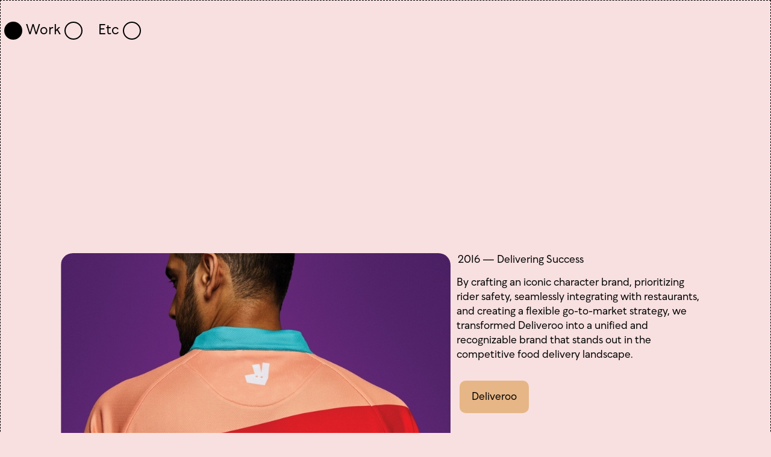

--- FILE ---
content_type: text/html
request_url: https://www.jameshur.st/work?type-of-project=Campaign
body_size: 11761
content:
<!DOCTYPE html><!-- Last Published: Mon Jan 05 2026 10:43:12 GMT+0000 (Coordinated Universal Time) --><html data-wf-domain="www.jameshur.st" data-wf-page="5f17b2916b3c850f32d8077b" data-wf-site="5b0e2e274761fb2e1052fba2"><head><meta charset="utf-8"/><title>James Hurst / Work</title><meta content="An overview of projects that encouraged brands to be ambitious and given business leaders tools to do their best." name="description"/><meta content="James Hurst / Work" property="og:title"/><meta content="An overview of projects that encouraged brands to be ambitious and given business leaders tools to do their best." property="og:description"/><meta content="https://cdn.prod.website-files.com/5b0e2e274761fb2e1052fba2/6452ab7dc1ab4da22022f6b4_work.png" property="og:image"/><meta content="James Hurst / Work" property="twitter:title"/><meta content="An overview of projects that encouraged brands to be ambitious and given business leaders tools to do their best." property="twitter:description"/><meta content="https://cdn.prod.website-files.com/5b0e2e274761fb2e1052fba2/6452ab7dc1ab4da22022f6b4_work.png" property="twitter:image"/><meta property="og:type" content="website"/><meta content="summary_large_image" name="twitter:card"/><meta content="width=device-width, initial-scale=1" name="viewport"/><link href="https://cdn.prod.website-files.com/5b0e2e274761fb2e1052fba2/css/james-hurst-v2.webflow.shared.84e57a9d7.min.css" rel="stylesheet" type="text/css"/><link href="https://fonts.googleapis.com" rel="preconnect"/><link href="https://fonts.gstatic.com" rel="preconnect" crossorigin="anonymous"/><script src="https://ajax.googleapis.com/ajax/libs/webfont/1.6.26/webfont.js" type="text/javascript"></script><script type="text/javascript">WebFont.load({  google: {    families: ["Merriweather:300,300italic,400,400italic,700,700italic,900,900italic","Inconsolata:400,700","Cabin:regular,700"]  }});</script><script type="text/javascript">!function(o,c){var n=c.documentElement,t=" w-mod-";n.className+=t+"js",("ontouchstart"in o||o.DocumentTouch&&c instanceof DocumentTouch)&&(n.className+=t+"touch")}(window,document);</script><link href="https://cdn.prod.website-files.com/5b0e2e274761fb2e1052fba2/5f3e11b660ebe603f92670d2_favicon-01.png" rel="shortcut icon" type="image/x-icon"/><link href="https://cdn.prod.website-files.com/5b0e2e274761fb2e1052fba2/5f3e11bb169b043e5851e085_favicon_big-02.png" rel="apple-touch-icon"/><script type="text/javascript">(function(i,s,o,g,r,a,m){i['GoogleAnalyticsObject']=r;i[r]=i[r]||function(){(i[r].q=i[r].q||[]).push(arguments)},i[r].l=1*new Date();a=s.createElement(o),m=s.getElementsByTagName(o)[0];a.async=1;a.src=g;m.parentNode.insertBefore(a,m)})(window,document,'script','https://www.google-analytics.com/analytics.js','ga');ga('create', 'UA-152635115-1', 'auto');ga('send', 'pageview');</script><meta name="p:domain_verify" content="4bad5d86d4ef10574b219a9fe1e53265"/>
<script id="jetboost-script" type="text/javascript"> window.JETBOOST_SITE_ID = "ckc5ap3vua3iq0796epk3wuql"; (function(d) { var s = d.createElement("script"); s.src = "https://cdn.jetboost.io/jetboost.js"; s.async = 1; d.getElementsByTagName("head")[0].appendChild(s); })(document); </script>
<!-- Google tag (gtag.js) -->
<script async src="https://www.googletagmanager.com/gtag/js?id=G-35FLDH4B36"></script>
<script>
  window.dataLayer = window.dataLayer || [];
  function gtag(){dataLayer.push(arguments);}
  gtag('js', new Date());

  gtag('config', 'G-35FLDH4B36');
</script><style>
.jetboost-filter-active .filter-circle {
background: black;
}
</style></head><body class="body work"><div class="preloader work"><div data-is-ix2-target="1" class="eye-animation" data-w-id="2d147525-2d26-f980-e5ab-aad22ec12a61" data-animation-type="lottie" data-src="https://cdn.prod.website-files.com/5b0e2e274761fb2e1052fba2/62192be14be0f154aa85a663_lf20_LJ1evt.json" data-loop="1" data-direction="1" data-autoplay="0" data-renderer="svg" data-default-duration="2.0166666666666666" data-duration="0"></div></div><div data-collapse="medium" data-animation="default" data-duration="400" data-no-scroll="1" data-easing="ease" data-easing2="ease" role="banner" class="navbar-v3 w-nav"><div class="w-container"><a href="/" class="brand link-hover-ix w-nav-brand"><div data-w-id="b3fdbdf3-0813-6090-bf8f-eef7477cdf76" class="circle-full"></div></a><nav role="navigation" class="menu-items w-nav-menu"><a href="/work" aria-current="page" class="link-hover-ix nav-item-box w-inline-block w--current"><div class="navbar menu-item">Work</div><div data-w-id="b3fdbdf3-0813-6090-bf8f-eef7477cdf7b" class="circle-full link-hover-ix navbar"></div></a><a href="/etc" class="link-hover-ix nav-item-box w-inline-block"><div class="navbar menu-item">Etc</div><div data-w-id="b3fdbdf3-0813-6090-bf8f-eef7477cdf83" class="circle-full link-hover-ix navbar"></div></a></nav><div class="hamburger link-hover-ix w-nav-button"><div class="circle-full hamburger-icon w-icon-nav-menu"></div></div></div></div><div class="content first"><div class="html-embed-2 w-embed"><style>
.w-dyn-item:nth-child(even) .featured-items {
    flex-direction: row-reverse;
}
</style></div><div class="w-dyn-list"><div role="list" class="w-dyn-items"><div data-w-id="934f50ff-a377-6147-b2c0-5c6176a454d7" role="listitem" class="featured-items w-dyn-item"><div class="featured-items"><div class="featured-image"><img alt="" src="https://cdn.prod.website-files.com/5e7aa3f2190cb81c4d59dd0a/5e863d1e7fcd05f816cf02b6_hhVlmR5a.jpeg" sizes="(max-width: 479px) 91vw, (max-width: 767px) 52vw, (max-width: 991px) 55vw, (max-width: 1439px) 52vw, (max-width: 1919px) 54vw, 59vw" srcset="https://cdn.prod.website-files.com/5e7aa3f2190cb81c4d59dd0a/5e863d1e7fcd05f816cf02b6_hhVlmR5a-p-500.jpeg 500w, https://cdn.prod.website-files.com/5e7aa3f2190cb81c4d59dd0a/5e863d1e7fcd05f816cf02b6_hhVlmR5a-p-800.jpeg 800w, https://cdn.prod.website-files.com/5e7aa3f2190cb81c4d59dd0a/5e863d1e7fcd05f816cf02b6_hhVlmR5a-p-1080.jpeg 1080w, https://cdn.prod.website-files.com/5e7aa3f2190cb81c4d59dd0a/5e863d1e7fcd05f816cf02b6_hhVlmR5a-p-1600.jpeg 1600w, https://cdn.prod.website-files.com/5e7aa3f2190cb81c4d59dd0a/5e863d1e7fcd05f816cf02b6_hhVlmR5a.jpeg 2133w" class="preview-image"/></div><div style="opacity:1" class="featured-details"><div class="inline-text work-link">2016</div><div class="inline-text">—</div><div class="inline-text">Delivering Success</div><div class="small-space"></div><div class="text-block-19">By crafting an iconic character brand, prioritizing rider safety, seamlessly integrating with restaurants, and creating a flexible go-to-market strategy, we transformed Deliveroo into a unified and recognizable brand that stands out in the competitive food delivery landscape.</div><a href="/work/deliveroo" class="work-link w-inline-block"><div class="project-link">Deliveroo</div></a></div></div></div><div data-w-id="934f50ff-a377-6147-b2c0-5c6176a454d7" role="listitem" class="featured-items w-dyn-item"><div class="featured-items"><div class="featured-image"><img alt="" src="https://cdn.prod.website-files.com/5e7aa3f2190cb81c4d59dd0a/67c5e7e7f7b621114666f7aa_small_UDTDC.gif" class="preview-image"/></div><div style="opacity:1" class="featured-details"><div class="inline-text work-link">2025</div><div class="inline-text">—</div><div class="inline-text">Rogue School</div><div class="small-space"></div><div class="text-block-19">Rogue School is a creative hub exploring the evolving role of design in an AI-driven world. It hosts my book Use Design to Design Change alongside a growing reference library of tools and resources. </div><a href="/work/rogue-school" class="work-link w-inline-block"><div class="project-link">Rogue School</div></a></div></div></div><div data-w-id="934f50ff-a377-6147-b2c0-5c6176a454d7" role="listitem" class="featured-items w-dyn-item"><div class="featured-items"><div class="featured-image"><img alt="" src="https://cdn.prod.website-files.com/5e7aa3f2190cb81c4d59dd0a/5f2a2051541aa9446ea627d9_Depop_New_Casestudy_4.jpg" sizes="(max-width: 479px) 91vw, (max-width: 767px) 52vw, (max-width: 991px) 55vw, (max-width: 1439px) 52vw, (max-width: 1919px) 54vw, 59vw" srcset="https://cdn.prod.website-files.com/5e7aa3f2190cb81c4d59dd0a/5f2a2051541aa9446ea627d9_Depop_New_Casestudy_4-p-500.jpeg 500w, https://cdn.prod.website-files.com/5e7aa3f2190cb81c4d59dd0a/5f2a2051541aa9446ea627d9_Depop_New_Casestudy_4-p-800.jpeg 800w, https://cdn.prod.website-files.com/5e7aa3f2190cb81c4d59dd0a/5f2a2051541aa9446ea627d9_Depop_New_Casestudy_4-p-1600.jpeg 1600w, https://cdn.prod.website-files.com/5e7aa3f2190cb81c4d59dd0a/5f2a2051541aa9446ea627d9_Depop_New_Casestudy_4-p-2600.jpeg 2600w, https://cdn.prod.website-files.com/5e7aa3f2190cb81c4d59dd0a/5f2a2051541aa9446ea627d9_Depop_New_Casestudy_4.jpg 2667w" class="preview-image"/></div><div style="opacity:1" class="featured-details"><div class="inline-text work-link">2017</div><div class="inline-text">—</div><div class="inline-text">Depop</div><div class="small-space"></div><div class="text-block-19">Depop, a unique platform for self-expression, didn&#x27;t need the constraints of traditional branding. By understanding their community&#x27;s concerns and embracing their authentic spirit, we provided Depop with the tools to serve as a canvas for individuality.</div><a href="/work/depop" class="work-link w-inline-block"><div class="project-link">Depop</div></a></div></div></div><div data-w-id="934f50ff-a377-6147-b2c0-5c6176a454d7" role="listitem" class="featured-items w-dyn-item"><div class="featured-items"><div class="featured-image"><img alt="" src="https://cdn.prod.website-files.com/5e7aa3f2190cb81c4d59dd0a/64514f49758a35bf00ed8176_WhatsApp%20Image%202023-04-30%20at%208.17.24%20AM.jpeg" sizes="(max-width: 479px) 91vw, (max-width: 767px) 52vw, (max-width: 991px) 55vw, (max-width: 1439px) 52vw, (max-width: 1919px) 54vw, 59vw" srcset="https://cdn.prod.website-files.com/5e7aa3f2190cb81c4d59dd0a/64514f49758a35bf00ed8176_WhatsApp%20Image%202023-04-30%20at%208.17.24%20AM-p-500.jpeg 500w, https://cdn.prod.website-files.com/5e7aa3f2190cb81c4d59dd0a/64514f49758a35bf00ed8176_WhatsApp%20Image%202023-04-30%20at%208.17.24%20AM-p-800.jpeg 800w, https://cdn.prod.website-files.com/5e7aa3f2190cb81c4d59dd0a/64514f49758a35bf00ed8176_WhatsApp%20Image%202023-04-30%20at%208.17.24%20AM.jpeg 1024w" class="preview-image"/></div><div style="opacity:1" class="featured-details"><div class="inline-text work-link">2023</div><div class="inline-text">—</div><div class="inline-text">Experience Sound</div><div class="small-space"></div><div class="text-block-19">A spherical concert hall inspired by the composer Karlheinz Stockhausen’s ideas, suspended in the Shed’s McCourt space.</div><a href="/work/sonic-sphere" class="work-link w-inline-block"><div class="project-link">Sonic Sphere </div></a></div></div></div><div data-w-id="934f50ff-a377-6147-b2c0-5c6176a454d7" role="listitem" class="featured-items w-dyn-item"><div class="featured-items"><div class="featured-image"><img alt="" src="https://cdn.prod.website-files.com/5e7aa3f2190cb81c4d59dd0a/6144fb60980685115165c7f0_ezgif-7-5a514426c78e__2.gif" class="preview-image"/></div><div style="opacity:1" class="featured-details"><div class="inline-text work-link">2019</div><div class="inline-text">—</div><div class="inline-text">Brand </div><div class="small-space"></div><div class="text-block-19">Pinterest needed to redefine its brand identity amidst a saturated digital landscape filled with inspiring imagery. The problem lay in the platform&#x27;s recessive brand, which struggled to convey the mission of &quot;creating a life you love.&quot; </div><a href="/work/pinterest" class="work-link w-inline-block"><div class="project-link">Pinterest </div></a></div></div></div><div data-w-id="934f50ff-a377-6147-b2c0-5c6176a454d7" role="listitem" class="featured-items w-dyn-item"><div class="featured-items"><div class="featured-image"><img alt="" src="https://cdn.prod.website-files.com/5e7aa3f2190cb81c4d59dd0a/689c9c2fca170614ecfcc771___SML_05_WorldSupercross_Fish_Eye%20_Rig_2%201.gif" class="preview-image"/></div><div style="opacity:1" class="featured-details"><div class="inline-text work-link">2025</div><div class="inline-text">—</div><div class="inline-text">WSX</div><div class="small-space"></div><div class="text-block-19">In 2023, following Bia Sports Group’s acquisition of the FIM World Supercross Championship, we were tasked with transforming a mismanaged series with a fractured fanbase into a future-ready global sports brand. Our remit spanned defining Bia’s investment thesis, building a new brand and business strategy for World Supercross, and delivering a visual identity that could ignite commercial growth and fan engagement worldwide.</div><a href="/work/wsx" class="work-link w-inline-block"><div class="project-link">WSX</div></a></div></div></div><div data-w-id="934f50ff-a377-6147-b2c0-5c6176a454d7" role="listitem" class="featured-items w-dyn-item"><div class="featured-items"><div class="featured-image"><img alt="" src="https://cdn.prod.website-files.com/5e7aa3f2190cb81c4d59dd0a/6530259a305bcf2e3c9315c7_Shoe.png" sizes="(max-width: 479px) 91vw, (max-width: 767px) 52vw, (max-width: 991px) 55vw, (max-width: 1439px) 52vw, (max-width: 1919px) 54vw, 59vw" srcset="https://cdn.prod.website-files.com/5e7aa3f2190cb81c4d59dd0a/6530259a305bcf2e3c9315c7_Shoe-p-500.png 500w, https://cdn.prod.website-files.com/5e7aa3f2190cb81c4d59dd0a/6530259a305bcf2e3c9315c7_Shoe-p-800.png 800w, https://cdn.prod.website-files.com/5e7aa3f2190cb81c4d59dd0a/6530259a305bcf2e3c9315c7_Shoe-p-1080.png 1080w, https://cdn.prod.website-files.com/5e7aa3f2190cb81c4d59dd0a/6530259a305bcf2e3c9315c7_Shoe.png 1400w" class="preview-image"/></div><div style="opacity:1" class="featured-details"><div class="inline-text work-link">2023</div><div class="inline-text">—</div><div class="inline-text">Leveraging Legacy</div><div class="small-space"></div><div class="text-block-19">Adidas, a brand with global acclaim, possesses untapped potential in the family stories of its founder, Adi Dassler. These narratives, rich in authenticity and history, provide an avenue for the brand to deepen its relationship with its community and enhance its unique market positioning.</div><a href="/work/adidas" class="work-link w-inline-block"><div class="project-link">Adidas</div></a></div></div></div></div></div><div id="filter" data-w-id="c022b687-dc3c-24b2-64d7-dfa7ccdbe1e7" style="opacity:0" class="filter-controls"><div class="jetboost-filter-vzgd"><a href="#" class="filter-option w-inline-block"><div class="filter-circle jetboost-filter-active"></div><div class="filter-text">Brand</div></a><a href="#" class="filter-option w-inline-block"><div class="filter-circle jetboost-filter-active"></div><div class="filter-text">Campaign</div></a><a href="#" class="filter-option w-inline-block"><div class="filter-circle jetboost-filter-active"></div><div class="filter-text">Digital</div></a></div></div><div class="jetboost-list-wrapper-vzgd w-dyn-list"><div role="list" class="collection-list-6 w-dyn-items"><div role="listitem" class="jh-collection-item w-dyn-item"><div class="w-embed"><input type="hidden" class="jetboost-list-item" value="wsx" /></div><div class="jh-list link"><div class="jh-list-copy jh-year">2025</div><div class="jh-list-copy jh-client"><div class="inline-text">WSX</div></div><div class="jh-list-copy jh-details"><div>In 2023, following Bia Sports Group’s acquisition of the FIM World Supercross Championship, we were tasked with transforming a mismanaged series with a fractured fanbase into a future-ready global sports brand. Our remit spanned defining Bia’s investment thesis, building a new brand and business strategy for World Supercross, and delivering a visual identity that could ignite commercial growth and fan engagement worldwide.</div><div class="small-space"></div><a href="/work/wsx" class="project-link">WSX</a></div></div></div><div role="listitem" class="jh-collection-item w-dyn-item"><div class="w-embed"><input type="hidden" class="jetboost-list-item" value="rogue-school" /></div><div class="jh-list link"><div class="jh-list-copy jh-year">2025</div><div class="jh-list-copy jh-client"><div class="inline-text">Rogue School</div></div><div class="jh-list-copy jh-details"><div>Rogue School is a creative hub exploring the evolving role of design in an AI-driven world. It hosts my book Use Design to Design Change alongside a growing reference library of tools and resources. </div><div class="small-space"></div><a href="/work/rogue-school" class="project-link">Rogue School</a></div></div></div><div role="listitem" class="jh-collection-item w-dyn-item"><div class="w-embed"><input type="hidden" class="jetboost-list-item" value="tinder" /></div><div class="jh-list link"><div class="jh-list-copy jh-year">2024</div><div class="jh-list-copy jh-client"><div class="inline-text">Tinder</div></div><div class="jh-list-copy jh-details"><div>Tinder is undergoing a strategic transformation to move beyond perceptions of superficiality and disjointed design. This project addresses core brand and product challenges—repositioning Tinder as a platform for authentic, meaningful connections. Through this work we aligning the visual identity, interaction model, and feature set with the evolving needs and values of Gen Z.</div><div class="small-space"></div><a href="/work/tinder" class="project-link">Tinder</a></div></div></div><div role="listitem" class="jh-collection-item w-dyn-item"><div class="w-embed"><input type="hidden" class="jetboost-list-item" value="adidas" /></div><div class="jh-list link"><div class="jh-list-copy jh-year">2023</div><div class="jh-list-copy jh-client"><div class="inline-text">Adidas</div></div><div class="jh-list-copy jh-details"><div>Adidas, a brand with global acclaim, possesses untapped potential in the family stories of its founder, Adi Dassler. These narratives, rich in authenticity and history, provide an avenue for the brand to deepen its relationship with its community and enhance its unique market positioning.</div><div class="small-space"></div><a href="/work/adidas" class="project-link">Adidas</a></div></div></div><div role="listitem" class="jh-collection-item w-dyn-item"><div class="w-embed"><input type="hidden" class="jetboost-list-item" value="future-works" /></div><div class="jh-list link"><div class="jh-list-copy jh-year">2023</div><div class="jh-list-copy jh-client"><div class="inline-text">Future Works</div></div><div class="jh-list-copy jh-details"><div>Future Works emerges as an indispensable strategic partner for businesses endeavoring to find their footing and flourish in the transformative era driven by AI. Bringing together industry-leading expertise, we don&#x27;t just offer solutions but forge a roadmap that intertwines technology with strategy, ensuring businesses are not only equipped but ahead of the curve. Our commitment extends beyond technology to shape teams, ideologies, and organizational ethos, all aimed at a deep-rooted, impactful transformation. With Future Works by your side, the future doesn&#x27;t just promise change; it guarantees leadership.</div><div class="small-space"></div><a href="/work/future-works" class="project-link">Future Works</a></div></div></div><div role="listitem" class="jh-collection-item w-dyn-item"><div class="w-embed"><input type="hidden" class="jetboost-list-item" value="future-cards" /></div><div class="jh-list link"><div class="jh-list-copy jh-year">2023</div><div class="jh-list-copy jh-client"><div class="inline-text">Future Cards</div></div><div class="jh-list-copy jh-details"><div>Future Cards is an AI-powered platform designed to revolutionize brand building by providing businesses, brand consultants, and agencies with a comprehensive suite of tools to define, develop, and refine their branding strategies. By harnessing the power of artificial intelligence, Future Cards equips users with cutting-edge insights and guidance that empower them to create meaningful, impactful brands.</div><div class="small-space"></div><a href="/work/future-cards" class="project-link">Future Cards</a></div></div></div><div role="listitem" class="jh-collection-item w-dyn-item"><div class="w-embed"><input type="hidden" class="jetboost-list-item" value="sonic-sphere" /></div><div class="jh-list link"><div class="jh-list-copy jh-year">2023</div><div class="jh-list-copy jh-client"><div class="inline-text">Sonic Sphere </div></div><div class="jh-list-copy jh-details"><div>A spherical concert hall inspired by the composer Karlheinz Stockhausen’s ideas, suspended in the Shed’s McCourt space.</div><div class="small-space"></div><a href="/work/sonic-sphere" class="project-link">Sonic Sphere </a></div></div></div><div role="listitem" class="jh-collection-item w-dyn-item"><div class="w-embed"><input type="hidden" class="jetboost-list-item" value="making-an-icon-iconic" /></div><div class="jh-list link"><div class="jh-list-copy jh-year">2022</div><div class="jh-list-copy jh-client"><div class="inline-text">Google</div></div><div class="jh-list-copy jh-details"><div>Collaborating with the Google Material Design team, we explored product icons to enhance user understanding and product recognition, while maintaining Google&#x27;s unique brand identity across its diverse ecosystem.</div><div class="small-space"></div><a href="/work/making-an-icon-iconic" class="project-link">Google</a></div></div></div><div role="listitem" class="jh-collection-item w-dyn-item"><div class="w-embed"><input type="hidden" class="jetboost-list-item" value="every-cloud-has-a-silver-lining" /></div><div class="jh-list link"><div class="jh-list-copy jh-year">2022</div><div class="jh-list-copy jh-client"><div class="inline-text">Google</div></div><div class="jh-list-copy jh-details"><div>How we could align Google Cloud with the broader Google brand to benefit the broader portfolio.</div><div class="small-space"></div><a href="/work/every-cloud-has-a-silver-lining" class="project-link">Google</a></div></div></div><div role="listitem" class="jh-collection-item w-dyn-item"><div class="w-embed"><input type="hidden" class="jetboost-list-item" value="chromatic-adventures" /></div><div class="jh-list link"><div class="jh-list-copy jh-year">2022</div><div class="jh-list-copy jh-client"><div class="inline-text">Google</div></div><div class="jh-list-copy jh-details"><div>An experimental collaboration with the Google Material Design team, we explored expanding Google&#x27;s color palette to potentially enhance brand differentiation and set the stage for future growth and innovation over the next 25 years.</div><div class="small-space"></div><a href="/work/chromatic-adventures" class="project-link">Google</a></div></div></div><div role="listitem" class="jh-collection-item w-dyn-item"><div class="w-embed"><input type="hidden" class="jetboost-list-item" value="searching-for-search" /></div><div class="jh-list link"><div class="jh-list-copy jh-year">2022</div><div class="jh-list-copy jh-client"><div class="inline-text">Google</div></div><div class="jh-list-copy jh-details"><div>In a speculative design exploration, we investigated a unique visual language for Google Search to emphasize its diverse capabilities and the various ways people search.</div><div class="small-space"></div><a href="/work/searching-for-search" class="project-link">Google</a></div></div></div><div role="listitem" class="jh-collection-item w-dyn-item"><div class="w-embed"><input type="hidden" class="jetboost-list-item" value="what-should-our-studio-be" /></div><div class="jh-list link"><div class="jh-list-copy jh-year">2022</div><div class="jh-list-copy jh-client"><div class="inline-text">Google</div></div><div class="jh-list-copy jh-details"><div>Utilizing AI tools, we explored innovative workspace designs to reinvigorate Google&#x27;s office environments, aiming to strengthen brand cohesion, enhance employee experiences, and better reflect the company&#x27;s dynamic culture.</div><div class="small-space"></div><a href="/work/what-should-our-studio-be" class="project-link">Google</a></div></div></div><div role="listitem" class="jh-collection-item w-dyn-item"><div class="w-embed"><input type="hidden" class="jetboost-list-item" value="seeing-how-the-machines-see" /></div><div class="jh-list link"><div class="jh-list-copy jh-year">2022</div><div class="jh-list-copy jh-client"><div class="inline-text">Google</div></div><div class="jh-list-copy jh-details"><div>Experimenting with early Mid Journey to understand how artificial intelligence perceives and interacts with a brand.</div><div class="small-space"></div><a href="/work/seeing-how-the-machines-see" class="project-link">Google</a></div></div></div><div role="listitem" class="jh-collection-item w-dyn-item"><div class="w-embed"><input type="hidden" class="jetboost-list-item" value="pinterest-pinners" /></div><div class="jh-list link"><div class="jh-list-copy jh-year">2021</div><div class="jh-list-copy jh-client"><div class="inline-text">Pinterest</div></div><div class="jh-list-copy jh-details"><div>Through a powerful campaign and comprehensive 360º activation plan, we reestablished Pinterest&#x27;s value proposition, reigniting Pinner engagement and showcasing the platform&#x27;s unique advantages for creators and businesses.</div><div class="small-space"></div><a href="/work/pinterest-pinners" class="project-link">Pinterest</a></div></div></div><div role="listitem" class="jh-collection-item w-dyn-item"><div class="w-embed"><input type="hidden" class="jetboost-list-item" value="pinterest-business" /></div><div class="jh-list link"><div class="jh-list-copy jh-year">2021</div><div class="jh-list-copy jh-client"><div class="inline-text">Pinterest</div></div><div class="jh-list-copy jh-details"><div>By emphasizing Pinterest&#x27;s unique ability to inspire future plans and drive brand engagement, we successfully differentiated the platform, providing businesses with a compelling reason to invest their marketing dollars in Pinterest.</div><div class="small-space"></div><a href="/work/pinterest-business" class="project-link">Pinterest</a></div></div></div><div role="listitem" class="jh-collection-item w-dyn-item"><div class="w-embed"><input type="hidden" class="jetboost-list-item" value="pinterest-creators" /></div><div class="jh-list link"><div class="jh-list-copy jh-year">2020</div><div class="jh-list-copy jh-client"><div class="inline-text">Pinterest </div></div><div class="jh-list-copy jh-details"><div>Redefining Pinterest&#x27;s identity by focusing on creator empowerment. </div><div class="small-space"></div><a href="/work/pinterest-creators" class="project-link">Pinterest </a></div></div></div><div role="listitem" class="jh-collection-item w-dyn-item"><div class="w-embed"><input type="hidden" class="jetboost-list-item" value="lock-down" /></div><div class="jh-list link"><div class="jh-list-copy jh-year">2020</div><div class="jh-list-copy jh-client"><div class="inline-text">Lock Down</div></div><div class="jh-list-copy jh-details"><div>We explore a moment of life in lockdown.</div><div class="small-space"></div><a href="/work/lock-down" class="project-link">Lock Down</a></div></div></div><div role="listitem" class="jh-collection-item w-dyn-item"><div class="w-embed"><input type="hidden" class="jetboost-list-item" value="how-we-feel" /></div><div class="jh-list link"><div class="jh-list-copy jh-year">2020</div><div class="jh-list-copy jh-client"><div class="inline-text">How We Feel </div></div><div class="jh-list-copy jh-details"><div>As Covid-19 spread through society, Ben (co-founder at Pinterest) committed a small team &amp; resources to develop tools to help flatten the curve. </div><div class="small-space"></div><a href="/work/how-we-feel" class="project-link">How We Feel </a></div></div></div><div role="listitem" class="jh-collection-item w-dyn-item"><div class="w-embed"><input type="hidden" class="jetboost-list-item" value="google-waze" /></div><div class="jh-list link"><div class="jh-list-copy jh-year">2019</div><div class="jh-list-copy jh-client"><div class="inline-text">Waze</div></div><div class="jh-list-copy jh-details"><div>Waze Carpool, an extension of Google&#x27;s popular navigation app, sought to promote its new carpooling feature, allowing users to share routes and reduce travel times by accessing High Occupancy Vehicle lanes.</div><div class="small-space"></div><a href="/work/google-waze" class="project-link">Waze</a></div></div></div><div role="listitem" class="jh-collection-item w-dyn-item"><div class="w-embed"><input type="hidden" class="jetboost-list-item" value="roland" /></div><div class="jh-list link"><div class="jh-list-copy jh-year">2019</div><div class="jh-list-copy jh-client"><div class="inline-text">Roland</div></div><div class="jh-list-copy jh-details"><div>We worked with Roland to redefine the communication strategy for their new Fantom keyboard release. Through a collaborative approach, we developed key visuals and digital storytelling tools that effectively communicated Fantom&#x27;s advanced features and seamless integration capabilities. </div><div class="small-space"></div><a href="/work/roland" class="project-link">Roland</a></div></div></div><div role="listitem" class="jh-collection-item w-dyn-item"><div class="w-embed"><input type="hidden" class="jetboost-list-item" value="pinterest" /></div><div class="jh-list link"><div class="jh-list-copy jh-year">2019</div><div class="jh-list-copy jh-client"><div class="inline-text">Pinterest </div></div><div class="jh-list-copy jh-details"><div>Pinterest needed to redefine its brand identity amidst a saturated digital landscape filled with inspiring imagery. The problem lay in the platform&#x27;s recessive brand, which struggled to convey the mission of &quot;creating a life you love.&quot; </div><div class="small-space"></div><a href="/work/pinterest" class="project-link">Pinterest </a></div></div></div><div role="listitem" class="jh-collection-item w-dyn-item"><div class="w-embed"><input type="hidden" class="jetboost-list-item" value="twitter" /></div><div class="jh-list link"><div class="jh-list-copy jh-year">2018</div><div class="jh-list-copy jh-client"><div class="inline-text">Twitter</div></div><div class="jh-list-copy jh-details"><div>Sharpen the story to fit an evolving world. </div><div class="small-space"></div><a href="/work/twitter" class="project-link w-condition-invisible">Twitter</a></div></div></div><div role="listitem" class="jh-collection-item w-dyn-item"><div class="w-embed"><input type="hidden" class="jetboost-list-item" value="nectar" /></div><div class="jh-list link"><div class="jh-list-copy jh-year">2018</div><div class="jh-list-copy jh-client"><div class="inline-text">Nectar</div></div><div class="jh-list-copy jh-details"><div>Give Nectar an overhaul to live up to the ambitious new product offering. </div><div class="small-space"></div><a href="/work/nectar" class="project-link w-condition-invisible">Nectar</a></div></div></div><div role="listitem" class="jh-collection-item w-dyn-item"><div class="w-embed"><input type="hidden" class="jetboost-list-item" value="impira" /></div><div class="jh-list link"><div class="jh-list-copy jh-year">2018</div><div class="jh-list-copy jh-client"><div class="inline-text">Impira</div></div><div class="jh-list-copy jh-details"><div>Make DAM damn interesting. </div><div class="small-space"></div><a href="/work/impira" class="project-link w-condition-invisible">Impira</a></div></div></div><div role="listitem" class="jh-collection-item w-dyn-item"><div class="w-embed"><input type="hidden" class="jetboost-list-item" value="british-airways" /></div><div class="jh-list link"><div class="jh-list-copy jh-year">2018</div><div class="jh-list-copy jh-client"><div class="inline-text">British Airways</div></div><div class="jh-list-copy jh-details"><div>By tapping into the wonder of travel, we revitalized British Airways&#x27; digital experience, creating an engaging and immersive platform that rekindled customer loyalty and elevated the brand&#x27;s online presence.</div><div class="small-space"></div><a href="/work/british-airways" class="project-link">British Airways</a></div></div></div><div role="listitem" class="jh-collection-item w-dyn-item"><div class="w-embed"><input type="hidden" class="jetboost-list-item" value="automattic" /></div><div class="jh-list link"><div class="jh-list-copy jh-year">2017</div><div class="jh-list-copy jh-client"><div class="inline-text">Automattic </div></div><div class="jh-list-copy jh-details"><div>Helping Automattic understand how to honor their open source heritage as they develop tools that enable everyone to find their place online. </div><div class="small-space"></div><a href="/work/automattic" class="project-link w-condition-invisible">Automattic </a></div></div></div><div role="listitem" class="jh-collection-item w-dyn-item"><div class="w-embed"><input type="hidden" class="jetboost-list-item" value="worldfirst" /></div><div class="jh-list link"><div class="jh-list-copy jh-year">2017</div><div class="jh-list-copy jh-client"><div class="inline-text">WorldFirst</div></div><div class="jh-list-copy jh-details"><div>Building the brand that empowers businesses for Whats Next. </div><div class="small-space"></div><a href="/work/worldfirst" class="project-link w-condition-invisible">WorldFirst</a></div></div></div><div role="listitem" class="jh-collection-item w-dyn-item"><div class="w-embed"><input type="hidden" class="jetboost-list-item" value="wattpad" /></div><div class="jh-list link"><div class="jh-list-copy jh-year">2017</div><div class="jh-list-copy jh-client"><div class="inline-text">Wattpad</div></div><div class="jh-list-copy jh-details"><div>Tell the story about the story. </div><div class="small-space"></div><a href="/work/wattpad" class="project-link w-condition-invisible">Wattpad</a></div></div></div><div role="listitem" class="jh-collection-item w-dyn-item"><div class="w-embed"><input type="hidden" class="jetboost-list-item" value="wahaca" /></div><div class="jh-list link"><div class="jh-list-copy jh-year">2017</div><div class="jh-list-copy jh-client"><div class="inline-text">Wahaca</div></div><div class="jh-list-copy jh-details"><div>The launch of Wahaca Labs in Shoreditch to serve as an experimental space for menu and experience innovations.</div><div class="small-space"></div><a href="/work/wahaca" class="project-link">Wahaca</a></div></div></div><div role="listitem" class="jh-collection-item w-dyn-item"><div class="w-embed"><input type="hidden" class="jetboost-list-item" value="typeform" /></div><div class="jh-list link"><div class="jh-list-copy jh-year">2017</div><div class="jh-list-copy jh-client"><div class="inline-text">Typeform</div></div><div class="jh-list-copy jh-details"><div>Capture the essence of the human-first approach</div><div class="small-space"></div><a href="/work/typeform" class="project-link">Typeform</a></div></div></div><div role="listitem" class="jh-collection-item w-dyn-item"><div class="w-embed"><input type="hidden" class="jetboost-list-item" value="art-finder" /></div><div class="jh-list link"><div class="jh-list-copy jh-year">2017</div><div class="jh-list-copy jh-client"><div class="inline-text">Art Finder</div></div><div class="jh-list-copy jh-details"><div>Make the art market, right. </div><div class="small-space"></div><a href="/work/art-finder" class="project-link w-condition-invisible">Art Finder</a></div></div></div><div role="listitem" class="jh-collection-item w-dyn-item"><div class="w-embed"><input type="hidden" class="jetboost-list-item" value="depop" /></div><div class="jh-list link"><div class="jh-list-copy jh-year">2017</div><div class="jh-list-copy jh-client"><div class="inline-text">Depop</div></div><div class="jh-list-copy jh-details"><div>Depop, a unique platform for self-expression, didn&#x27;t need the constraints of traditional branding. By understanding their community&#x27;s concerns and embracing their authentic spirit, we provided Depop with the tools to serve as a canvas for individuality.</div><div class="small-space"></div><a href="/work/depop" class="project-link">Depop</a></div></div></div><div role="listitem" class="jh-collection-item w-dyn-item"><div class="w-embed"><input type="hidden" class="jetboost-list-item" value="vestiaire" /></div><div class="jh-list link"><div class="jh-list-copy jh-year">2016</div><div class="jh-list-copy jh-client"><div class="inline-text">Vestiaire</div></div><div class="jh-list-copy jh-details"><div>Make thrifty fashionable.</div><div class="small-space"></div><a href="/work/vestiaire" class="project-link w-condition-invisible">Vestiaire</a></div></div></div><div role="listitem" class="jh-collection-item w-dyn-item"><div class="w-embed"><input type="hidden" class="jetboost-list-item" value="star-tv" /></div><div class="jh-list link"><div class="jh-list-copy jh-year">2016</div><div class="jh-list-copy jh-client"><div class="inline-text">Star TV</div></div><div class="jh-list-copy jh-details"><div>StarTV, a dominant media company in India, sought to refine their brand positioning and amplify their impact on generations of Indians. We collaborated with them to develop brand tools and create new initiatives that centered on inspiration, ultimately establishing and solidifying their value proposition. </div><div class="small-space"></div><a href="/work/star-tv" class="project-link">Star TV</a></div></div></div><div role="listitem" class="jh-collection-item w-dyn-item"><div class="w-embed"><input type="hidden" class="jetboost-list-item" value="drivy" /></div><div class="jh-list link"><div class="jh-list-copy jh-year">2016</div><div class="jh-list-copy jh-client"><div class="inline-text">Drivy</div></div><div class="jh-list-copy jh-details"><div>Explain why &amp; how people can make money from their car — when they&#x27;re not in it. </div><div class="small-space"></div><a href="/work/drivy" class="project-link w-condition-invisible">Drivy</a></div></div></div><div role="listitem" class="jh-collection-item w-dyn-item"><div class="w-embed"><input type="hidden" class="jetboost-list-item" value="roli" /></div><div class="jh-list link"><div class="jh-list-copy jh-year">2016</div><div class="jh-list-copy jh-client"><div class="inline-text">Roli</div></div><div class="jh-list-copy jh-details"><div>We transformed Roli&#x27;s innovative concept into &quot;Blocks,&quot; a modular, accessible, and versatile music-making system that captured the imagination of consumers and secured a global launch.</div><div class="small-space"></div><a href="/work/roli" class="project-link">Roli</a></div></div></div><div role="listitem" class="jh-collection-item w-dyn-item"><div class="w-embed"><input type="hidden" class="jetboost-list-item" value="deliveroo" /></div><div class="jh-list link"><div class="jh-list-copy jh-year">2016</div><div class="jh-list-copy jh-client"><div class="inline-text">Deliveroo</div></div><div class="jh-list-copy jh-details"><div>By crafting an iconic character brand, prioritizing rider safety, seamlessly integrating with restaurants, and creating a flexible go-to-market strategy, we transformed Deliveroo into a unified and recognizable brand that stands out in the competitive food delivery landscape.</div><div class="small-space"></div><a href="/work/deliveroo" class="project-link">Deliveroo</a></div></div></div><div role="listitem" class="jh-collection-item w-dyn-item"><div class="w-embed"><input type="hidden" class="jetboost-list-item" value="airbnb-belong-anywhere" /></div><div class="jh-list link"><div class="jh-list-copy jh-year">2015</div><div class="jh-list-copy jh-client"><div class="inline-text">Airbnb </div></div><div class="jh-list-copy jh-details"><div>By exploring the essence of &quot;belonging&quot; through diverse perspectives, we identified key moments in the user journey to foster a sense of connection. Integrating these insights as platform innovations, we successfully reinforced the &quot;Belong Anywhere&quot; concept for Airbnb&#x27;s users and internal teams.</div><div class="small-space"></div><a href="/work/airbnb-belong-anywhere" class="project-link">Airbnb </a></div></div></div><div role="listitem" class="jh-collection-item w-dyn-item"><div class="w-embed"><input type="hidden" class="jetboost-list-item" value="future-finance" /></div><div class="jh-list link"><div class="jh-list-copy jh-year">2015</div><div class="jh-list-copy jh-client"><div class="inline-text">Future Finance </div></div><div class="jh-list-copy jh-details"><div>Give students a chance to graduate with (a little) less debt. </div><div class="small-space"></div><a href="/work/future-finance" class="project-link w-condition-invisible">Future Finance </a></div></div></div><div role="listitem" class="jh-collection-item w-dyn-item"><div class="w-embed"><input type="hidden" class="jetboost-list-item" value="etihad-bank" /></div><div class="jh-list link"><div class="jh-list-copy jh-year">2015</div><div class="jh-list-copy jh-client"><div class="inline-text">Etihad Bank</div></div><div class="jh-list-copy jh-details"><div>Giving Jordan the bank it deserves</div><div class="small-space"></div><a href="/work/etihad-bank" class="project-link w-condition-invisible">Etihad Bank</a></div></div></div><div role="listitem" class="jh-collection-item w-dyn-item"><div class="w-embed"><input type="hidden" class="jetboost-list-item" value="treatwell" /></div><div class="jh-list link"><div class="jh-list-copy jh-year">2015</div><div class="jh-list-copy jh-client"><div class="inline-text">Treatwell</div></div><div class="jh-list-copy jh-details"><div>We guided Treatwell through a transformative rebranding process, effectively integrating nine acquired companies and creating a unified brand that catered to both consumers and beauty salons across Europe.</div><div class="small-space"></div><a href="/work/treatwell" class="project-link">Treatwell</a></div></div></div><div role="listitem" class="jh-collection-item w-dyn-item"><div class="w-embed"><input type="hidden" class="jetboost-list-item" value="tommy-hilfiger" /></div><div class="jh-list link"><div class="jh-list-copy jh-year">2014</div><div class="jh-list-copy jh-client"><div class="inline-text">Tommy Hilfiger</div></div><div class="jh-list-copy jh-details"><div>The online store &amp; story. </div><div class="small-space"></div><a href="/work/tommy-hilfiger" class="project-link w-condition-invisible">Tommy Hilfiger</a></div></div></div><div role="listitem" class="jh-collection-item w-dyn-item"><div class="w-embed"><input type="hidden" class="jetboost-list-item" value="sonia-rykiel" /></div><div class="jh-list link"><div class="jh-list-copy jh-year">2014</div><div class="jh-list-copy jh-client"><div class="inline-text">Sonia Rykiel </div></div><div class="jh-list-copy jh-details"><div>Giving the queen of knits, the tools to elevate her brand online. </div><div class="small-space"></div><a href="/work/sonia-rykiel" class="project-link w-condition-invisible">Sonia Rykiel </a></div></div></div><div role="listitem" class="jh-collection-item w-dyn-item"><div class="w-embed"><input type="hidden" class="jetboost-list-item" value="lyst" /></div><div class="jh-list link"><div class="jh-list-copy jh-year">2014</div><div class="jh-list-copy jh-client"><div class="inline-text">LYST</div></div><div class="jh-list-copy jh-details"><div>Helping an aggregator be an influencer. </div><div class="small-space"></div><a href="/work/lyst" class="project-link w-condition-invisible">LYST</a></div></div></div><div role="listitem" class="jh-collection-item w-dyn-item"><div class="w-embed"><input type="hidden" class="jetboost-list-item" value="lindex" /></div><div class="jh-list link"><div class="jh-list-copy jh-year">2014</div><div class="jh-list-copy jh-client"><div class="inline-text">Lindex</div></div><div class="jh-list-copy jh-details"><div>So. Much. Work. </div><div class="small-space"></div><a href="/work/lindex" class="project-link w-condition-invisible">Lindex</a></div></div></div><div role="listitem" class="jh-collection-item w-dyn-item"><div class="w-embed"><input type="hidden" class="jetboost-list-item" value="kent-curwen" /></div><div class="jh-list link"><div class="jh-list-copy jh-year">2014</div><div class="jh-list-copy jh-client"><div class="inline-text">Kent &amp; Curwen</div></div><div class="jh-list-copy jh-details"><div>Establishing heritage, for this new brand. </div><div class="small-space"></div><a href="/work/kent-curwen" class="project-link w-condition-invisible">Kent &amp; Curwen</a></div></div></div><div role="listitem" class="jh-collection-item w-dyn-item"><div class="w-embed"><input type="hidden" class="jetboost-list-item" value="jaeger" /></div><div class="jh-list link"><div class="jh-list-copy jh-year">2014</div><div class="jh-list-copy jh-client"><div class="inline-text">Jaeger </div></div><div class="jh-list-copy jh-details"><div>Blending content &amp; commerce.</div><div class="small-space"></div><a href="/work/jaeger" class="project-link w-condition-invisible">Jaeger </a></div></div></div><div role="listitem" class="jh-collection-item w-dyn-item"><div class="w-embed"><input type="hidden" class="jetboost-list-item" value="frame" /></div><div class="jh-list link"><div class="jh-list-copy jh-year">2014</div><div class="jh-list-copy jh-client"><div class="inline-text">Frame</div></div><div class="jh-list-copy jh-details"><div>Giving Frame Demin, the space to share their story. </div><div class="small-space"></div><a href="/work/frame" class="project-link w-condition-invisible">Frame</a></div></div></div><div role="listitem" class="jh-collection-item w-dyn-item"><div class="w-embed"><input type="hidden" class="jetboost-list-item" value="fortnum-mason" /></div><div class="jh-list link"><div class="jh-list-copy jh-year">2014</div><div class="jh-list-copy jh-client"><div class="inline-text">Fortnum &amp; Mason</div></div><div class="jh-list-copy jh-details"><div>Helping this icon of the high street, be iconic onilne. </div><div class="small-space"></div><a href="/work/fortnum-mason" class="project-link w-condition-invisible">Fortnum &amp; Mason</a></div></div></div><div role="listitem" class="jh-collection-item w-dyn-item"><div class="w-embed"><input type="hidden" class="jetboost-list-item" value="esprit" /></div><div class="jh-list link"><div class="jh-list-copy jh-year">2014</div><div class="jh-list-copy jh-client"><div class="inline-text">Esprit</div></div><div class="jh-list-copy jh-details"><div>Kicking off a season of Thanks You&#x27;s with our AW14 campaign. </div><div class="small-space"></div><a href="/work/esprit" class="project-link w-condition-invisible">Esprit</a></div></div></div><div role="listitem" class="jh-collection-item w-dyn-item"><div class="w-embed"><input type="hidden" class="jetboost-list-item" value="diesel" /></div><div class="jh-list link"><div class="jh-list-copy jh-year">2014</div><div class="jh-list-copy jh-client"><div class="inline-text">Diesel </div></div><div class="jh-list-copy jh-details"><div>Define how they tell their story online. </div><div class="small-space"></div><a href="/work/diesel" class="project-link w-condition-invisible">Diesel </a></div></div></div><div role="listitem" class="jh-collection-item w-dyn-item"><div class="w-embed"><input type="hidden" class="jetboost-list-item" value="liberte" /></div><div class="jh-list link"><div class="jh-list-copy jh-year">2014</div><div class="jh-list-copy jh-client"><div class="inline-text">Liberté</div></div><div class="jh-list-copy jh-details"><div>Tell the world about a really delicious yogurt. </div><div class="small-space"></div><a href="/work/liberte" class="project-link w-condition-invisible">Liberté</a></div></div></div><div role="listitem" class="jh-collection-item w-dyn-item"><div class="w-embed"><input type="hidden" class="jetboost-list-item" value="just-giving" /></div><div class="jh-list link"><div class="jh-list-copy jh-year">2014</div><div class="jh-list-copy jh-client"><div class="inline-text">Just Giving</div></div><div class="jh-list-copy jh-details"><div>Imagine ways Just Giving could continue to innovate. </div><div class="small-space"></div><a href="/work/just-giving" class="project-link w-condition-invisible">Just Giving</a></div></div></div><div role="listitem" class="jh-collection-item w-dyn-item"><div class="w-embed"><input type="hidden" class="jetboost-list-item" value="guevara" /></div><div class="jh-list link"><div class="jh-list-copy jh-year">2014</div><div class="jh-list-copy jh-client"><div class="inline-text">Guevara</div></div><div class="jh-list-copy jh-details"><div>Reimagine insurance around social pods. </div><div class="small-space"></div><a href="/work/guevara" class="project-link w-condition-invisible">Guevara</a></div></div></div><div role="listitem" class="jh-collection-item w-dyn-item"><div class="w-embed"><input type="hidden" class="jetboost-list-item" value="stanhope" /></div><div class="jh-list link"><div class="jh-list-copy jh-year">2013</div><div class="jh-list-copy jh-client"><div class="inline-text">Stanhope</div></div><div class="jh-list-copy jh-details"><div>Defining what the BBC TV building would mean, as part of a broad re-development. </div><div class="small-space"></div><a href="/work/stanhope" class="project-link w-condition-invisible">Stanhope</a></div></div></div><div role="listitem" class="jh-collection-item w-dyn-item"><div class="w-embed"><input type="hidden" class="jetboost-list-item" value="vodafone" /></div><div class="jh-list link"><div class="jh-list-copy jh-year">2013</div><div class="jh-list-copy jh-client"><div class="inline-text">Vodafone </div></div><div class="jh-list-copy jh-details"><div>Immersive digital experiences across Vodafone campuses. </div><div class="small-space"></div><a href="/work/vodafone" class="project-link w-condition-invisible">Vodafone </a></div></div></div><div role="listitem" class="jh-collection-item w-dyn-item"><div class="w-embed"><input type="hidden" class="jetboost-list-item" value="nike" /></div><div class="jh-list link"><div class="jh-list-copy jh-year">2013</div><div class="jh-list-copy jh-client"><div class="inline-text">Nike</div></div><div class="jh-list-copy jh-details"><div>Art direction to launch the London Edit and digital tools to talk about it. </div><div class="small-space"></div><a href="/work/nike" class="project-link w-condition-invisible">Nike</a></div></div></div><div role="listitem" class="jh-collection-item w-dyn-item"><div class="w-embed"><input type="hidden" class="jetboost-list-item" value="arup-associates" /></div><div class="jh-list link"><div class="jh-list-copy jh-year">2012</div><div class="jh-list-copy jh-client"><div class="inline-text">Arup Associates </div></div><div class="jh-list-copy jh-details"><div>Build something online, that matched the ambition of their buildings offline. </div><div class="small-space"></div><a href="/work/arup-associates" class="project-link w-condition-invisible">Arup Associates </a></div></div></div><div role="listitem" class="jh-collection-item w-dyn-item"><div class="w-embed"><input type="hidden" class="jetboost-list-item" value="aeg" /></div><div class="jh-list link"><div class="jh-list-copy jh-year">2012</div><div class="jh-list-copy jh-client"><div class="inline-text">AEG</div></div><div class="jh-list-copy jh-details"><div>Help people understand which AEG machine, is right for them. </div><div class="small-space"></div><a href="/work/aeg" class="project-link w-condition-invisible">AEG</a></div></div></div><div role="listitem" class="jh-collection-item w-dyn-item"><div class="w-embed"><input type="hidden" class="jetboost-list-item" value="whistles" /></div><div class="jh-list link"><div class="jh-list-copy jh-year">2011</div><div class="jh-list-copy jh-client"><div class="inline-text">Whistles </div></div><div class="jh-list-copy jh-details"><div>Stopmotion film to bring the brand values to life for the brand team. </div><div class="small-space"></div><a href="/work/whistles" class="project-link w-condition-invisible">Whistles </a></div></div></div><div role="listitem" class="jh-collection-item w-dyn-item"><div class="w-embed"><input type="hidden" class="jetboost-list-item" value="vans" /></div><div class="jh-list link"><div class="jh-list-copy jh-year">2011</div><div class="jh-list-copy jh-client"><div class="inline-text">Vans</div></div><div class="jh-list-copy jh-details"><div>Brining the London Downtown Showdown to life. </div><div class="small-space"></div><a href="/work/vans" class="project-link w-condition-invisible">Vans</a></div></div></div><div role="listitem" class="jh-collection-item w-dyn-item"><div class="w-embed"><input type="hidden" class="jetboost-list-item" value="fine-rare" /></div><div class="jh-list link"><div class="jh-list-copy jh-year">2011</div><div class="jh-list-copy jh-client"><div class="inline-text">Fine + Rare</div></div><div class="jh-list-copy jh-details"><div>Build the brand that captures the palette of fine wine enthusiasts. </div><div class="small-space"></div><a href="/work/fine-rare" class="project-link w-condition-invisible">Fine + Rare</a></div></div></div><div role="listitem" class="jh-collection-item w-dyn-item"><div class="w-embed"><input type="hidden" class="jetboost-list-item" value="manheim" /></div><div class="jh-list link"><div class="jh-list-copy jh-year">2011</div><div class="jh-list-copy jh-client"><div class="inline-text">Manheim</div></div><div class="jh-list-copy jh-details"><div>Workshop what needs to be done, to ensure the brand isn&#x27;t done for. </div><div class="small-space"></div><a href="/work/manheim" class="project-link w-condition-invisible">Manheim</a></div></div></div><div role="listitem" class="jh-collection-item w-dyn-item"><div class="w-embed"><input type="hidden" class="jetboost-list-item" value="greenwich-summer-sessions" /></div><div class="jh-list link"><div class="jh-list-copy jh-year">2010</div><div class="jh-list-copy jh-client"><div class="inline-text">Greenwich Summer Sessions </div></div><div class="jh-list-copy jh-details"><div>Branding and all event material for this 2 day festival in the heart of London Greenwich. </div><div class="small-space"></div><a href="/work/greenwich-summer-sessions" class="project-link w-condition-invisible">Greenwich Summer Sessions </a></div></div></div><div role="listitem" class="jh-collection-item w-dyn-item"><div class="w-embed"><input type="hidden" class="jetboost-list-item" value="simon-dance-design" /></div><div class="jh-list link"><div class="jh-list-copy jh-year">2010</div><div class="jh-list-copy jh-client"><div class="inline-text">Simon Dance Design </div></div><div class="jh-list-copy jh-details"><div>A digital platform to match the finesse of this inspiring architects work. </div><div class="small-space"></div><a href="/work/simon-dance-design" class="project-link w-condition-invisible">Simon Dance Design </a></div></div></div><div role="listitem" class="jh-collection-item w-dyn-item"><div class="w-embed"><input type="hidden" class="jetboost-list-item" value="busaba" /></div><div class="jh-list link"><div class="jh-list-copy jh-year">2010</div><div class="jh-list-copy jh-client"><div class="inline-text">Busaba</div></div><div class="jh-list-copy jh-details"><div>Various launches for iconic restaurant locations. </div><div class="small-space"></div><a href="/work/busaba" class="project-link w-condition-invisible">Busaba</a></div></div></div><div role="listitem" class="jh-collection-item w-dyn-item"><div class="w-embed"><input type="hidden" class="jetboost-list-item" value="arts-catalyst" /></div><div class="jh-list link"><div class="jh-list-copy jh-year">2009</div><div class="jh-list-copy jh-client"><div class="inline-text">Arts Catalyst </div></div><div class="jh-list-copy jh-details"><div>Giving this experimental organization the brand tools and digital platform to share their stories. </div><div class="small-space"></div><a href="/work/arts-catalyst" class="project-link w-condition-invisible">Arts Catalyst </a></div></div></div><div role="listitem" class="jh-collection-item w-dyn-item"><div class="w-embed"><input type="hidden" class="jetboost-list-item" value="gillespies" /></div><div class="jh-list link"><div class="jh-list-copy jh-year">2009</div><div class="jh-list-copy jh-client"><div class="inline-text">Gillespies</div></div><div class="jh-list-copy jh-details"><div>Helping this landscape architectural practice bring their work to life on screen.</div><div class="small-space"></div><a href="/work/gillespies" class="project-link w-condition-invisible">Gillespies</a></div></div></div><div role="listitem" class="jh-collection-item w-dyn-item"><div class="w-embed"><input type="hidden" class="jetboost-list-item" value="dj-sasha" /></div><div class="jh-list link"><div class="jh-list-copy jh-year">2009</div><div class="jh-list-copy jh-client"><div class="inline-text">DJ Sasha </div></div><div class="jh-list-copy jh-details"><div>DJ Sasha sought to relaunch his music imprint, Last Night On Earth, and share the music he remixed and used in his iconic DJ sets. We developed a simple identity and collaborated with illustrator Chris Dent to create a collectible set of vinyl sleeves featuring meaningful cultural landmarks, appealing to music fans and collectors alike.</div><div class="small-space"></div><a href="/work/dj-sasha" class="project-link">DJ Sasha </a></div></div></div><div role="listitem" class="jh-collection-item w-dyn-item"><div class="w-embed"><input type="hidden" class="jetboost-list-item" value="antony-gormley" /></div><div class="jh-list link"><div class="jh-list-copy jh-year">2008</div><div class="jh-list-copy jh-client"><div class="inline-text">Antony Gormley</div></div><div class="jh-list-copy jh-details"><div>Build the gallery experience, online. </div><div class="small-space"></div><a href="/work/antony-gormley" class="project-link w-condition-invisible">Antony Gormley</a></div></div></div><div role="listitem" class="jh-collection-item w-dyn-item"><div class="w-embed"><input type="hidden" class="jetboost-list-item" value="british-council" /></div><div class="jh-list link"><div class="jh-list-copy jh-year">2004</div><div class="jh-list-copy jh-client"><div class="inline-text">British Council </div></div><div class="jh-list-copy jh-details"><div>Learning how to layout magazines, for the British Council and their (sadly no longer) On Tour publication. </div><div class="small-space"></div><a href="/work/british-council" class="project-link w-condition-invisible">British Council </a></div></div></div><div role="listitem" class="jh-collection-item w-dyn-item"><div class="w-embed"><input type="hidden" class="jetboost-list-item" value="cmn" /></div><div class="jh-list link"><div class="jh-list-copy jh-year">2004</div><div class="jh-list-copy jh-client"><div class="inline-text">CMN</div></div><div class="jh-list-copy jh-details"><div>Various events materials for Contemporary Music Network gigs across the UK. </div><div class="small-space"></div><a href="/work/cmn" class="project-link w-condition-invisible">CMN</a></div></div></div></div></div></div><footer id="footer" class="footer"><div class="opinion-footer w-container"><div class="enter-mail w-form"><form id="wf-form-Enter-Mail" name="wf-form-Enter-Mail" data-name="Enter Mail" action="https://jameshur.us17.list-manage.com/subscribe/post?u=3a22751bb1d53516206fdf86f&amp;amp;id=f34df4e93f&amp;amp;f_id=007261e0f0" method="post" class="form-wrap" data-wf-page-id="5f17b2916b3c850f32d8077b" data-wf-element-id="aae6f3c9-b3d6-6152-e72d-de57a4d95abd"><input class="form-input-footer w-input" maxlength="256" name="First-Name" data-name="First Name" placeholder="Name" type="text" id="First-Name" required=""/><input class="form-input-footer w-input" maxlength="256" name="Last-Name" data-name="Last Name" placeholder="Last Name" type="text" id="Last-Name" required=""/><input class="form-input-footer email w-input" maxlength="256" name="Email-Address" data-name="Email Address" placeholder="Email" type="email" id="Email-Address" required=""/><div class="w-embed"><div hidden="true"><input type="hidden" name="tags" value="6489549"></div></div><input type="submit" data-wait="Please wait..." class="button-3 button-dark mail w-button" value="Get Spam"/></form><div class="success-msg w-form-done"><div class="inline padding-y-2 padding-x-8">Great news! You&#x27;re in. We only Spam when it&#x27;s worth your time.</div></div><div class="error-message-3 w-form-fail"><div>Oops! Something went wrong — could you try again?</div></div></div></div></footer><script src="https://d3e54v103j8qbb.cloudfront.net/js/jquery-3.5.1.min.dc5e7f18c8.js?site=5b0e2e274761fb2e1052fba2" type="text/javascript" integrity="sha256-9/aliU8dGd2tb6OSsuzixeV4y/faTqgFtohetphbbj0=" crossorigin="anonymous"></script><script src="https://cdn.prod.website-files.com/5b0e2e274761fb2e1052fba2/js/webflow.schunk.59c6248219f37ae8.js" type="text/javascript"></script><script src="https://cdn.prod.website-files.com/5b0e2e274761fb2e1052fba2/js/webflow.schunk.148d3795dd38d54f.js" type="text/javascript"></script><script src="https://cdn.prod.website-files.com/5b0e2e274761fb2e1052fba2/js/webflow.schunk.8cf8d481c767f5a1.js" type="text/javascript"></script><script src="https://cdn.prod.website-files.com/5b0e2e274761fb2e1052fba2/js/webflow.schunk.c6e927159026f0c0.js" type="text/javascript"></script><script src="https://cdn.prod.website-files.com/5b0e2e274761fb2e1052fba2/js/webflow.067d2aed.d8d9779f80816c3a.js" type="text/javascript"></script></body></html>

--- FILE ---
content_type: text/css
request_url: https://cdn.prod.website-files.com/5b0e2e274761fb2e1052fba2/css/james-hurst-v2.webflow.shared.84e57a9d7.min.css
body_size: 26103
content:
html{-webkit-text-size-adjust:100%;-ms-text-size-adjust:100%;font-family:sans-serif}body{margin:0}article,aside,details,figcaption,figure,footer,header,hgroup,main,menu,nav,section,summary{display:block}audio,canvas,progress,video{vertical-align:baseline;display:inline-block}audio:not([controls]){height:0;display:none}[hidden],template{display:none}a{background-color:#0000}a:active,a:hover{outline:0}abbr[title]{border-bottom:1px dotted}b,strong{font-weight:700}dfn{font-style:italic}h1{margin:.67em 0;font-size:2em}mark{color:#000;background:#ff0}small{font-size:80%}sub,sup{vertical-align:baseline;font-size:75%;line-height:0;position:relative}sup{top:-.5em}sub{bottom:-.25em}img{border:0}svg:not(:root){overflow:hidden}hr{box-sizing:content-box;height:0}pre{overflow:auto}code,kbd,pre,samp{font-family:monospace;font-size:1em}button,input,optgroup,select,textarea{color:inherit;font:inherit;margin:0}button{overflow:visible}button,select{text-transform:none}button,html input[type=button],input[type=reset]{-webkit-appearance:button;cursor:pointer}button[disabled],html input[disabled]{cursor:default}button::-moz-focus-inner,input::-moz-focus-inner{border:0;padding:0}input{line-height:normal}input[type=checkbox],input[type=radio]{box-sizing:border-box;padding:0}input[type=number]::-webkit-inner-spin-button,input[type=number]::-webkit-outer-spin-button{height:auto}input[type=search]{-webkit-appearance:none}input[type=search]::-webkit-search-cancel-button,input[type=search]::-webkit-search-decoration{-webkit-appearance:none}legend{border:0;padding:0}textarea{overflow:auto}optgroup{font-weight:700}table{border-collapse:collapse;border-spacing:0}td,th{padding:0}@font-face{font-family:webflow-icons;src:url([data-uri])format("truetype");font-weight:400;font-style:normal}[class^=w-icon-],[class*=\ w-icon-]{speak:none;font-variant:normal;text-transform:none;-webkit-font-smoothing:antialiased;-moz-osx-font-smoothing:grayscale;font-style:normal;font-weight:400;line-height:1;font-family:webflow-icons!important}.w-icon-slider-right:before{content:""}.w-icon-slider-left:before{content:""}.w-icon-nav-menu:before{content:""}.w-icon-arrow-down:before,.w-icon-dropdown-toggle:before{content:""}.w-icon-file-upload-remove:before{content:""}.w-icon-file-upload-icon:before{content:""}*{box-sizing:border-box}html{height:100%}body{color:#333;background-color:#fff;min-height:100%;margin:0;font-family:Arial,sans-serif;font-size:14px;line-height:20px}img{vertical-align:middle;max-width:100%;display:inline-block}html.w-mod-touch *{background-attachment:scroll!important}.w-block{display:block}.w-inline-block{max-width:100%;display:inline-block}.w-clearfix:before,.w-clearfix:after{content:" ";grid-area:1/1/2/2;display:table}.w-clearfix:after{clear:both}.w-hidden{display:none}.w-button{color:#fff;line-height:inherit;cursor:pointer;background-color:#3898ec;border:0;border-radius:0;padding:9px 15px;text-decoration:none;display:inline-block}input.w-button{-webkit-appearance:button}html[data-w-dynpage] [data-w-cloak]{color:#0000!important}.w-code-block{margin:unset}pre.w-code-block code{all:inherit}.w-optimization{display:contents}.w-webflow-badge,.w-webflow-badge>img{box-sizing:unset;width:unset;height:unset;max-height:unset;max-width:unset;min-height:unset;min-width:unset;margin:unset;padding:unset;float:unset;clear:unset;border:unset;border-radius:unset;background:unset;background-image:unset;background-position:unset;background-size:unset;background-repeat:unset;background-origin:unset;background-clip:unset;background-attachment:unset;background-color:unset;box-shadow:unset;transform:unset;direction:unset;font-family:unset;font-weight:unset;color:unset;font-size:unset;line-height:unset;font-style:unset;font-variant:unset;text-align:unset;letter-spacing:unset;-webkit-text-decoration:unset;text-decoration:unset;text-indent:unset;text-transform:unset;list-style-type:unset;text-shadow:unset;vertical-align:unset;cursor:unset;white-space:unset;word-break:unset;word-spacing:unset;word-wrap:unset;transition:unset}.w-webflow-badge{white-space:nowrap;cursor:pointer;box-shadow:0 0 0 1px #0000001a,0 1px 3px #0000001a;visibility:visible!important;opacity:1!important;z-index:2147483647!important;color:#aaadb0!important;overflow:unset!important;background-color:#fff!important;border-radius:3px!important;width:auto!important;height:auto!important;margin:0!important;padding:6px!important;font-size:12px!important;line-height:14px!important;text-decoration:none!important;display:inline-block!important;position:fixed!important;inset:auto 12px 12px auto!important;transform:none!important}.w-webflow-badge>img{position:unset;visibility:unset!important;opacity:1!important;vertical-align:middle!important;display:inline-block!important}h1,h2,h3,h4,h5,h6{margin-bottom:10px;font-weight:700}h1{margin-top:20px;font-size:38px;line-height:44px}h2{margin-top:20px;font-size:32px;line-height:36px}h3{margin-top:20px;font-size:24px;line-height:30px}h4{margin-top:10px;font-size:18px;line-height:24px}h5{margin-top:10px;font-size:14px;line-height:20px}h6{margin-top:10px;font-size:12px;line-height:18px}p{margin-top:0;margin-bottom:10px}blockquote{border-left:5px solid #e2e2e2;margin:0 0 10px;padding:10px 20px;font-size:18px;line-height:22px}figure{margin:0 0 10px}ul,ol{margin-top:0;margin-bottom:10px;padding-left:40px}.w-list-unstyled{padding-left:0;list-style:none}.w-embed:before,.w-embed:after{content:" ";grid-area:1/1/2/2;display:table}.w-embed:after{clear:both}.w-video{width:100%;padding:0;position:relative}.w-video iframe,.w-video object,.w-video embed{border:none;width:100%;height:100%;position:absolute;top:0;left:0}fieldset{border:0;margin:0;padding:0}button,[type=button],[type=reset]{cursor:pointer;-webkit-appearance:button;border:0}.w-form{margin:0 0 15px}.w-form-done{text-align:center;background-color:#ddd;padding:20px;display:none}.w-form-fail{background-color:#ffdede;margin-top:10px;padding:10px;display:none}label{margin-bottom:5px;font-weight:700;display:block}.w-input,.w-select{color:#333;vertical-align:middle;background-color:#fff;border:1px solid #ccc;width:100%;height:38px;margin-bottom:10px;padding:8px 12px;font-size:14px;line-height:1.42857;display:block}.w-input::placeholder,.w-select::placeholder{color:#999}.w-input:focus,.w-select:focus{border-color:#3898ec;outline:0}.w-input[disabled],.w-select[disabled],.w-input[readonly],.w-select[readonly],fieldset[disabled] .w-input,fieldset[disabled] .w-select{cursor:not-allowed}.w-input[disabled]:not(.w-input-disabled),.w-select[disabled]:not(.w-input-disabled),.w-input[readonly],.w-select[readonly],fieldset[disabled]:not(.w-input-disabled) .w-input,fieldset[disabled]:not(.w-input-disabled) .w-select{background-color:#eee}textarea.w-input,textarea.w-select{height:auto}.w-select{background-color:#f3f3f3}.w-select[multiple]{height:auto}.w-form-label{cursor:pointer;margin-bottom:0;font-weight:400;display:inline-block}.w-radio{margin-bottom:5px;padding-left:20px;display:block}.w-radio:before,.w-radio:after{content:" ";grid-area:1/1/2/2;display:table}.w-radio:after{clear:both}.w-radio-input{float:left;margin:3px 0 0 -20px;line-height:normal}.w-file-upload{margin-bottom:10px;display:block}.w-file-upload-input{opacity:0;z-index:-100;width:.1px;height:.1px;position:absolute;overflow:hidden}.w-file-upload-default,.w-file-upload-uploading,.w-file-upload-success{color:#333;display:inline-block}.w-file-upload-error{margin-top:10px;display:block}.w-file-upload-default.w-hidden,.w-file-upload-uploading.w-hidden,.w-file-upload-error.w-hidden,.w-file-upload-success.w-hidden{display:none}.w-file-upload-uploading-btn{cursor:pointer;background-color:#fafafa;border:1px solid #ccc;margin:0;padding:8px 12px;font-size:14px;font-weight:400;display:flex}.w-file-upload-file{background-color:#fafafa;border:1px solid #ccc;flex-grow:1;justify-content:space-between;margin:0;padding:8px 9px 8px 11px;display:flex}.w-file-upload-file-name{font-size:14px;font-weight:400;display:block}.w-file-remove-link{cursor:pointer;width:auto;height:auto;margin-top:3px;margin-left:10px;padding:3px;display:block}.w-icon-file-upload-remove{margin:auto;font-size:10px}.w-file-upload-error-msg{color:#ea384c;padding:2px 0;display:inline-block}.w-file-upload-info{padding:0 12px;line-height:38px;display:inline-block}.w-file-upload-label{cursor:pointer;background-color:#fafafa;border:1px solid #ccc;margin:0;padding:8px 12px;font-size:14px;font-weight:400;display:inline-block}.w-icon-file-upload-icon,.w-icon-file-upload-uploading{width:20px;margin-right:8px;display:inline-block}.w-icon-file-upload-uploading{height:20px}.w-container{max-width:940px;margin-left:auto;margin-right:auto}.w-container:before,.w-container:after{content:" ";grid-area:1/1/2/2;display:table}.w-container:after{clear:both}.w-container .w-row{margin-left:-10px;margin-right:-10px}.w-row:before,.w-row:after{content:" ";grid-area:1/1/2/2;display:table}.w-row:after{clear:both}.w-row .w-row{margin-left:0;margin-right:0}.w-col{float:left;width:100%;min-height:1px;padding-left:10px;padding-right:10px;position:relative}.w-col .w-col{padding-left:0;padding-right:0}.w-col-1{width:8.33333%}.w-col-2{width:16.6667%}.w-col-3{width:25%}.w-col-4{width:33.3333%}.w-col-5{width:41.6667%}.w-col-6{width:50%}.w-col-7{width:58.3333%}.w-col-8{width:66.6667%}.w-col-9{width:75%}.w-col-10{width:83.3333%}.w-col-11{width:91.6667%}.w-col-12{width:100%}.w-hidden-main{display:none!important}@media screen and (max-width:991px){.w-container{max-width:728px}.w-hidden-main{display:inherit!important}.w-hidden-medium{display:none!important}.w-col-medium-1{width:8.33333%}.w-col-medium-2{width:16.6667%}.w-col-medium-3{width:25%}.w-col-medium-4{width:33.3333%}.w-col-medium-5{width:41.6667%}.w-col-medium-6{width:50%}.w-col-medium-7{width:58.3333%}.w-col-medium-8{width:66.6667%}.w-col-medium-9{width:75%}.w-col-medium-10{width:83.3333%}.w-col-medium-11{width:91.6667%}.w-col-medium-12{width:100%}.w-col-stack{width:100%;left:auto;right:auto}}@media screen and (max-width:767px){.w-hidden-main,.w-hidden-medium{display:inherit!important}.w-hidden-small{display:none!important}.w-row,.w-container .w-row{margin-left:0;margin-right:0}.w-col{width:100%;left:auto;right:auto}.w-col-small-1{width:8.33333%}.w-col-small-2{width:16.6667%}.w-col-small-3{width:25%}.w-col-small-4{width:33.3333%}.w-col-small-5{width:41.6667%}.w-col-small-6{width:50%}.w-col-small-7{width:58.3333%}.w-col-small-8{width:66.6667%}.w-col-small-9{width:75%}.w-col-small-10{width:83.3333%}.w-col-small-11{width:91.6667%}.w-col-small-12{width:100%}}@media screen and (max-width:479px){.w-container{max-width:none}.w-hidden-main,.w-hidden-medium,.w-hidden-small{display:inherit!important}.w-hidden-tiny{display:none!important}.w-col{width:100%}.w-col-tiny-1{width:8.33333%}.w-col-tiny-2{width:16.6667%}.w-col-tiny-3{width:25%}.w-col-tiny-4{width:33.3333%}.w-col-tiny-5{width:41.6667%}.w-col-tiny-6{width:50%}.w-col-tiny-7{width:58.3333%}.w-col-tiny-8{width:66.6667%}.w-col-tiny-9{width:75%}.w-col-tiny-10{width:83.3333%}.w-col-tiny-11{width:91.6667%}.w-col-tiny-12{width:100%}}.w-widget{position:relative}.w-widget-map{width:100%;height:400px}.w-widget-map label{width:auto;display:inline}.w-widget-map img{max-width:inherit}.w-widget-map .gm-style-iw{text-align:center}.w-widget-map .gm-style-iw>button{display:none!important}.w-widget-twitter{overflow:hidden}.w-widget-twitter-count-shim{vertical-align:top;text-align:center;background:#fff;border:1px solid #758696;border-radius:3px;width:28px;height:20px;display:inline-block;position:relative}.w-widget-twitter-count-shim *{pointer-events:none;-webkit-user-select:none;user-select:none}.w-widget-twitter-count-shim .w-widget-twitter-count-inner{text-align:center;color:#999;font-family:serif;font-size:15px;line-height:12px;position:relative}.w-widget-twitter-count-shim .w-widget-twitter-count-clear{display:block;position:relative}.w-widget-twitter-count-shim.w--large{width:36px;height:28px}.w-widget-twitter-count-shim.w--large .w-widget-twitter-count-inner{font-size:18px;line-height:18px}.w-widget-twitter-count-shim:not(.w--vertical){margin-left:5px;margin-right:8px}.w-widget-twitter-count-shim:not(.w--vertical).w--large{margin-left:6px}.w-widget-twitter-count-shim:not(.w--vertical):before,.w-widget-twitter-count-shim:not(.w--vertical):after{content:" ";pointer-events:none;border:solid #0000;width:0;height:0;position:absolute;top:50%;left:0}.w-widget-twitter-count-shim:not(.w--vertical):before{border-width:4px;border-color:#75869600 #5d6c7b #75869600 #75869600;margin-top:-4px;margin-left:-9px}.w-widget-twitter-count-shim:not(.w--vertical).w--large:before{border-width:5px;margin-top:-5px;margin-left:-10px}.w-widget-twitter-count-shim:not(.w--vertical):after{border-width:4px;border-color:#fff0 #fff #fff0 #fff0;margin-top:-4px;margin-left:-8px}.w-widget-twitter-count-shim:not(.w--vertical).w--large:after{border-width:5px;margin-top:-5px;margin-left:-9px}.w-widget-twitter-count-shim.w--vertical{width:61px;height:33px;margin-bottom:8px}.w-widget-twitter-count-shim.w--vertical:before,.w-widget-twitter-count-shim.w--vertical:after{content:" ";pointer-events:none;border:solid #0000;width:0;height:0;position:absolute;top:100%;left:50%}.w-widget-twitter-count-shim.w--vertical:before{border-width:5px;border-color:#5d6c7b #75869600 #75869600;margin-left:-5px}.w-widget-twitter-count-shim.w--vertical:after{border-width:4px;border-color:#fff #fff0 #fff0;margin-left:-4px}.w-widget-twitter-count-shim.w--vertical .w-widget-twitter-count-inner{font-size:18px;line-height:22px}.w-widget-twitter-count-shim.w--vertical.w--large{width:76px}.w-background-video{color:#fff;height:500px;position:relative;overflow:hidden}.w-background-video>video{object-fit:cover;z-index:-100;background-position:50%;background-size:cover;width:100%;height:100%;margin:auto;position:absolute;inset:-100%}.w-background-video>video::-webkit-media-controls-start-playback-button{-webkit-appearance:none;display:none!important}.w-background-video--control{background-color:#0000;padding:0;position:absolute;bottom:1em;right:1em}.w-background-video--control>[hidden]{display:none!important}.w-slider{text-align:center;clear:both;-webkit-tap-highlight-color:#0000;tap-highlight-color:#0000;background:#ddd;height:300px;position:relative}.w-slider-mask{z-index:1;white-space:nowrap;height:100%;display:block;position:relative;left:0;right:0;overflow:hidden}.w-slide{vertical-align:top;white-space:normal;text-align:left;width:100%;height:100%;display:inline-block;position:relative}.w-slider-nav{z-index:2;text-align:center;-webkit-tap-highlight-color:#0000;tap-highlight-color:#0000;height:40px;margin:auto;padding-top:10px;position:absolute;inset:auto 0 0}.w-slider-nav.w-round>div{border-radius:100%}.w-slider-nav.w-num>div{font-size:inherit;line-height:inherit;width:auto;height:auto;padding:.2em .5em}.w-slider-nav.w-shadow>div{box-shadow:0 0 3px #3336}.w-slider-nav-invert{color:#fff}.w-slider-nav-invert>div{background-color:#2226}.w-slider-nav-invert>div.w-active{background-color:#222}.w-slider-dot{cursor:pointer;background-color:#fff6;width:1em;height:1em;margin:0 3px .5em;transition:background-color .1s,color .1s;display:inline-block;position:relative}.w-slider-dot.w-active{background-color:#fff}.w-slider-dot:focus{outline:none;box-shadow:0 0 0 2px #fff}.w-slider-dot:focus.w-active{box-shadow:none}.w-slider-arrow-left,.w-slider-arrow-right{cursor:pointer;color:#fff;-webkit-tap-highlight-color:#0000;tap-highlight-color:#0000;-webkit-user-select:none;user-select:none;width:80px;margin:auto;font-size:40px;position:absolute;inset:0;overflow:hidden}.w-slider-arrow-left [class^=w-icon-],.w-slider-arrow-right [class^=w-icon-],.w-slider-arrow-left [class*=\ w-icon-],.w-slider-arrow-right [class*=\ w-icon-]{position:absolute}.w-slider-arrow-left:focus,.w-slider-arrow-right:focus{outline:0}.w-slider-arrow-left{z-index:3;right:auto}.w-slider-arrow-right{z-index:4;left:auto}.w-icon-slider-left,.w-icon-slider-right{width:1em;height:1em;margin:auto;inset:0}.w-slider-aria-label{clip:rect(0 0 0 0);border:0;width:1px;height:1px;margin:-1px;padding:0;position:absolute;overflow:hidden}.w-slider-force-show{display:block!important}.w-dropdown{text-align:left;z-index:900;margin-left:auto;margin-right:auto;display:inline-block;position:relative}.w-dropdown-btn,.w-dropdown-toggle,.w-dropdown-link{vertical-align:top;color:#222;text-align:left;white-space:nowrap;margin-left:auto;margin-right:auto;padding:20px;text-decoration:none;position:relative}.w-dropdown-toggle{-webkit-user-select:none;user-select:none;cursor:pointer;padding-right:40px;display:inline-block}.w-dropdown-toggle:focus{outline:0}.w-icon-dropdown-toggle{width:1em;height:1em;margin:auto 20px auto auto;position:absolute;top:0;bottom:0;right:0}.w-dropdown-list{background:#ddd;min-width:100%;display:none;position:absolute}.w-dropdown-list.w--open{display:block}.w-dropdown-link{color:#222;padding:10px 20px;display:block}.w-dropdown-link.w--current{color:#0082f3}.w-dropdown-link:focus{outline:0}@media screen and (max-width:767px){.w-nav-brand{padding-left:10px}}.w-lightbox-backdrop{cursor:auto;letter-spacing:normal;text-indent:0;text-shadow:none;text-transform:none;visibility:visible;white-space:normal;word-break:normal;word-spacing:normal;word-wrap:normal;color:#fff;text-align:center;z-index:2000;opacity:0;-webkit-user-select:none;-moz-user-select:none;-webkit-tap-highlight-color:transparent;background:#000000e6;outline:0;font-family:Helvetica Neue,Helvetica,Ubuntu,Segoe UI,Verdana,sans-serif;font-size:17px;font-style:normal;font-weight:300;line-height:1.2;list-style:disc;position:fixed;inset:0;-webkit-transform:translate(0)}.w-lightbox-backdrop,.w-lightbox-container{-webkit-overflow-scrolling:touch;height:100%;overflow:auto}.w-lightbox-content{height:100vh;position:relative;overflow:hidden}.w-lightbox-view{opacity:0;width:100vw;height:100vh;position:absolute}.w-lightbox-view:before{content:"";height:100vh}.w-lightbox-group,.w-lightbox-group .w-lightbox-view,.w-lightbox-group .w-lightbox-view:before{height:86vh}.w-lightbox-frame,.w-lightbox-view:before{vertical-align:middle;display:inline-block}.w-lightbox-figure{margin:0;position:relative}.w-lightbox-group .w-lightbox-figure{cursor:pointer}.w-lightbox-img{width:auto;max-width:none;height:auto}.w-lightbox-image{float:none;max-width:100vw;max-height:100vh;display:block}.w-lightbox-group .w-lightbox-image{max-height:86vh}.w-lightbox-caption{text-align:left;text-overflow:ellipsis;white-space:nowrap;background:#0006;padding:.5em 1em;position:absolute;bottom:0;left:0;right:0;overflow:hidden}.w-lightbox-embed{width:100%;height:100%;position:absolute;inset:0}.w-lightbox-control{cursor:pointer;background-position:50%;background-repeat:no-repeat;background-size:24px;width:4em;transition:all .3s;position:absolute;top:0}.w-lightbox-left{background-image:url([data-uri]);display:none;bottom:0;left:0}.w-lightbox-right{background-image:url([data-uri]);display:none;bottom:0;right:0}.w-lightbox-close{background-image:url([data-uri]);background-size:18px;height:2.6em;right:0}.w-lightbox-strip{white-space:nowrap;padding:0 1vh;line-height:0;position:absolute;bottom:0;left:0;right:0;overflow:auto hidden}.w-lightbox-item{box-sizing:content-box;cursor:pointer;width:10vh;padding:2vh 1vh;display:inline-block;-webkit-transform:translate(0,0)}.w-lightbox-active{opacity:.3}.w-lightbox-thumbnail{background:#222;height:10vh;position:relative;overflow:hidden}.w-lightbox-thumbnail-image{position:absolute;top:0;left:0}.w-lightbox-thumbnail .w-lightbox-tall{width:100%;top:50%;transform:translateY(-50%)}.w-lightbox-thumbnail .w-lightbox-wide{height:100%;left:50%;transform:translate(-50%)}.w-lightbox-spinner{box-sizing:border-box;border:5px solid #0006;border-radius:50%;width:40px;height:40px;margin-top:-20px;margin-left:-20px;animation:.8s linear infinite spin;position:absolute;top:50%;left:50%}.w-lightbox-spinner:after{content:"";border:3px solid #0000;border-bottom-color:#fff;border-radius:50%;position:absolute;inset:-4px}.w-lightbox-hide{display:none}.w-lightbox-noscroll{overflow:hidden}@media (min-width:768px){.w-lightbox-content{height:96vh;margin-top:2vh}.w-lightbox-view,.w-lightbox-view:before{height:96vh}.w-lightbox-group,.w-lightbox-group .w-lightbox-view,.w-lightbox-group .w-lightbox-view:before{height:84vh}.w-lightbox-image{max-width:96vw;max-height:96vh}.w-lightbox-group .w-lightbox-image{max-width:82.3vw;max-height:84vh}.w-lightbox-left,.w-lightbox-right{opacity:.5;display:block}.w-lightbox-close{opacity:.8}.w-lightbox-control:hover{opacity:1}}.w-lightbox-inactive,.w-lightbox-inactive:hover{opacity:0}.w-richtext:before,.w-richtext:after{content:" ";grid-area:1/1/2/2;display:table}.w-richtext:after{clear:both}.w-richtext[contenteditable=true]:before,.w-richtext[contenteditable=true]:after{white-space:initial}.w-richtext ol,.w-richtext ul{overflow:hidden}.w-richtext .w-richtext-figure-selected.w-richtext-figure-type-video div:after,.w-richtext .w-richtext-figure-selected[data-rt-type=video] div:after,.w-richtext .w-richtext-figure-selected.w-richtext-figure-type-image div,.w-richtext .w-richtext-figure-selected[data-rt-type=image] div{outline:2px solid #2895f7}.w-richtext figure.w-richtext-figure-type-video>div:after,.w-richtext figure[data-rt-type=video]>div:after{content:"";display:none;position:absolute;inset:0}.w-richtext figure{max-width:60%;position:relative}.w-richtext figure>div:before{cursor:default!important}.w-richtext figure img{width:100%}.w-richtext figure figcaption.w-richtext-figcaption-placeholder{opacity:.6}.w-richtext figure div{color:#0000;font-size:0}.w-richtext figure.w-richtext-figure-type-image,.w-richtext figure[data-rt-type=image]{display:table}.w-richtext figure.w-richtext-figure-type-image>div,.w-richtext figure[data-rt-type=image]>div{display:inline-block}.w-richtext figure.w-richtext-figure-type-image>figcaption,.w-richtext figure[data-rt-type=image]>figcaption{caption-side:bottom;display:table-caption}.w-richtext figure.w-richtext-figure-type-video,.w-richtext figure[data-rt-type=video]{width:60%;height:0}.w-richtext figure.w-richtext-figure-type-video iframe,.w-richtext figure[data-rt-type=video] iframe{width:100%;height:100%;position:absolute;top:0;left:0}.w-richtext figure.w-richtext-figure-type-video>div,.w-richtext figure[data-rt-type=video]>div{width:100%}.w-richtext figure.w-richtext-align-center{clear:both;margin-left:auto;margin-right:auto}.w-richtext figure.w-richtext-align-center.w-richtext-figure-type-image>div,.w-richtext figure.w-richtext-align-center[data-rt-type=image]>div{max-width:100%}.w-richtext figure.w-richtext-align-normal{clear:both}.w-richtext figure.w-richtext-align-fullwidth{text-align:center;clear:both;width:100%;max-width:100%;margin-left:auto;margin-right:auto;display:block}.w-richtext figure.w-richtext-align-fullwidth>div{padding-bottom:inherit;display:inline-block}.w-richtext figure.w-richtext-align-fullwidth>figcaption{display:block}.w-richtext figure.w-richtext-align-floatleft{float:left;clear:none;margin-right:15px}.w-richtext figure.w-richtext-align-floatright{float:right;clear:none;margin-left:15px}.w-nav{z-index:1000;background:#ddd;position:relative}.w-nav:before,.w-nav:after{content:" ";grid-area:1/1/2/2;display:table}.w-nav:after{clear:both}.w-nav-brand{float:left;color:#333;text-decoration:none;position:relative}.w-nav-link{vertical-align:top;color:#222;text-align:left;margin-left:auto;margin-right:auto;padding:20px;text-decoration:none;display:inline-block;position:relative}.w-nav-link.w--current{color:#0082f3}.w-nav-menu{float:right;position:relative}[data-nav-menu-open]{text-align:center;background:#c8c8c8;min-width:200px;position:absolute;top:100%;left:0;right:0;overflow:visible;display:block!important}.w--nav-link-open{display:block;position:relative}.w-nav-overlay{width:100%;display:none;position:absolute;top:100%;left:0;right:0;overflow:hidden}.w-nav-overlay [data-nav-menu-open]{top:0}.w-nav[data-animation=over-left] .w-nav-overlay{width:auto}.w-nav[data-animation=over-left] .w-nav-overlay,.w-nav[data-animation=over-left] [data-nav-menu-open]{z-index:1;top:0;right:auto}.w-nav[data-animation=over-right] .w-nav-overlay{width:auto}.w-nav[data-animation=over-right] .w-nav-overlay,.w-nav[data-animation=over-right] [data-nav-menu-open]{z-index:1;top:0;left:auto}.w-nav-button{float:right;cursor:pointer;-webkit-tap-highlight-color:#0000;tap-highlight-color:#0000;-webkit-user-select:none;user-select:none;padding:18px;font-size:24px;display:none;position:relative}.w-nav-button:focus{outline:0}.w-nav-button.w--open{color:#fff;background-color:#c8c8c8}.w-nav[data-collapse=all] .w-nav-menu{display:none}.w-nav[data-collapse=all] .w-nav-button,.w--nav-dropdown-open,.w--nav-dropdown-toggle-open{display:block}.w--nav-dropdown-list-open{position:static}@media screen and (max-width:991px){.w-nav[data-collapse=medium] .w-nav-menu{display:none}.w-nav[data-collapse=medium] .w-nav-button{display:block}}@media screen and (max-width:767px){.w-nav[data-collapse=small] .w-nav-menu{display:none}.w-nav[data-collapse=small] .w-nav-button{display:block}.w-nav-brand{padding-left:10px}}@media screen and (max-width:479px){.w-nav[data-collapse=tiny] .w-nav-menu{display:none}.w-nav[data-collapse=tiny] .w-nav-button{display:block}}.w-tabs{position:relative}.w-tabs:before,.w-tabs:after{content:" ";grid-area:1/1/2/2;display:table}.w-tabs:after{clear:both}.w-tab-menu{position:relative}.w-tab-link{vertical-align:top;text-align:left;cursor:pointer;color:#222;background-color:#ddd;padding:9px 30px;text-decoration:none;display:inline-block;position:relative}.w-tab-link.w--current{background-color:#c8c8c8}.w-tab-link:focus{outline:0}.w-tab-content{display:block;position:relative;overflow:hidden}.w-tab-pane{display:none;position:relative}.w--tab-active{display:block}@media screen and (max-width:479px){.w-tab-link{display:block}}.w-ix-emptyfix:after{content:""}@keyframes spin{0%{transform:rotate(0)}to{transform:rotate(360deg)}}.w-dyn-empty{background-color:#ddd;padding:10px}.w-dyn-hide,.w-dyn-bind-empty,.w-condition-invisible{display:none!important}.wf-layout-layout{display:grid}@font-face{font-family:Hinted circularstd;src:url(https://cdn.prod.website-files.com/5b0e2e274761fb2e1052fba2/5b366e1d99d87d8a5400bf0e_hinted-CircularStd-Bold.woff2)format("woff2"),url(https://cdn.prod.website-files.com/5b0e2e274761fb2e1052fba2/5b366e1df23df3815e6da003_hinted-CircularStd-Bold.eot)format("embedded-opentype"),url(https://cdn.prod.website-files.com/5b0e2e274761fb2e1052fba2/5b366e1ddf51e76437f8e6ad_hinted-CircularStd-Bold.woff)format("woff"),url(https://cdn.prod.website-files.com/5b0e2e274761fb2e1052fba2/5b366e1db374dd0500e00dea_hinted-CircularStd-Bold.ttf)format("truetype"),url(https://cdn.prod.website-files.com/5b0e2e274761fb2e1052fba2/5b366e1d5b093e28fcec0813_hinted-CircularStd-Bold.svg)format("svg");font-weight:700;font-style:normal;font-display:auto}@font-face{font-family:Hinted helveticaneueltstd bdou;src:url(https://cdn.prod.website-files.com/5b0e2e274761fb2e1052fba2/5b367f52b374dd09ace0241e_hinted-HelveticaNeueLTStd-BdOu.woff2)format("woff2"),url(https://cdn.prod.website-files.com/5b0e2e274761fb2e1052fba2/5b367f52f68bd3a4d8f686dc_hinted-HelveticaNeueLTStd-BdOu.eot)format("embedded-opentype"),url(https://cdn.prod.website-files.com/5b0e2e274761fb2e1052fba2/5b367f5299d87d508500d4ce_hinted-HelveticaNeueLTStd-BdOu.woff)format("woff"),url(https://cdn.prod.website-files.com/5b0e2e274761fb2e1052fba2/5b367f52df51e7445af8fbeb_hinted-HelveticaNeueLTStd-BdOu.ttf)format("truetype"),url(https://cdn.prod.website-files.com/5b0e2e274761fb2e1052fba2/5b367f52af9676c2408a2169_hinted-HelveticaNeueLTStd-BdOu.svg)format("svg");font-weight:400;font-style:normal;font-display:auto}@font-face{font-family:Hinted galaxiecopernicus;src:url(https://cdn.prod.website-files.com/5b0e2e274761fb2e1052fba2/5b368700df51e7244df9092d_hinted-GalaxieCopernicus-Medium.woff2)format("woff2"),url(https://cdn.prod.website-files.com/5b0e2e274761fb2e1052fba2/5b368700476262b1047b5f4d_hinted-GalaxieCopernicus-Medium.eot)format("embedded-opentype"),url(https://cdn.prod.website-files.com/5b0e2e274761fb2e1052fba2/5b36870047626221aa7b5f4c_hinted-GalaxieCopernicus-Medium.woff)format("woff"),url(https://cdn.prod.website-files.com/5b0e2e274761fb2e1052fba2/5b36870099d87d036a00e889_hinted-GalaxieCopernicus-Medium.ttf)format("truetype"),url(https://cdn.prod.website-files.com/5b0e2e274761fb2e1052fba2/5b368700476262b24a7b5f4e_hinted-GalaxieCopernicus-Medium.svg)format("svg");font-weight:500;font-style:normal;font-display:auto}@font-face{font-family:Hinted gtwalsheimpro;src:url(https://cdn.prod.website-files.com/5b0e2e274761fb2e1052fba2/5b3a704c0a720a1cfcbcdfe0_hinted-GTWalsheimPro-Bold.woff2)format("woff2"),url(https://cdn.prod.website-files.com/5b0e2e274761fb2e1052fba2/5b3a704cd3ba86a77544c9b0_hinted-GTWalsheimPro-Bold.eot)format("embedded-opentype"),url(https://cdn.prod.website-files.com/5b0e2e274761fb2e1052fba2/5b3a704c1ae63c811981c674_hinted-GTWalsheimPro-Bold.woff)format("woff"),url(https://cdn.prod.website-files.com/5b0e2e274761fb2e1052fba2/5b3a704c0866cb27c4104d80_hinted-GTWalsheimPro-Bold.ttf)format("truetype"),url(https://cdn.prod.website-files.com/5b0e2e274761fb2e1052fba2/5b3a704d4f88bd42fcb80de0_hinted-GTWalsheimPro-Bold.svg)format("svg");font-weight:700;font-style:normal;font-display:auto}@font-face{font-family:Hinted gtflexabetav5;src:url(https://cdn.prod.website-files.com/5b0e2e274761fb2e1052fba2/5c8062cd4f71c13df15e2587_hinted-GTFlexaBetav5-BlackExtended.woff2)format("woff2"),url(https://cdn.prod.website-files.com/5b0e2e274761fb2e1052fba2/5c8062cd2a238a5ec61e714e_hinted-GTFlexaBetav5-BlackExtended.eot)format("embedded-opentype"),url(https://cdn.prod.website-files.com/5b0e2e274761fb2e1052fba2/5c8062cdaa3bbefdedcc9531_hinted-GTFlexaBetav5-BlackExtended.woff)format("woff"),url(https://cdn.prod.website-files.com/5b0e2e274761fb2e1052fba2/5c8062cd0565181c22618019_hinted-GTFlexaBetav5-BlackExtended.ttf)format("truetype"),url(https://cdn.prod.website-files.com/5b0e2e274761fb2e1052fba2/5c8062cd911f4271709a267e_hinted-GTFlexaBetav5-BlackExtended.svg)format("svg");font-weight:900;font-style:normal;font-display:auto}@font-face{font-family:Hinted gtflexabetav5;src:url(https://cdn.prod.website-files.com/5b0e2e274761fb2e1052fba2/5c8062cdaa3bbe048ecc9533_hinted-GTFlexaBetav5-BlackExtendedItalic.woff2)format("woff2"),url(https://cdn.prod.website-files.com/5b0e2e274761fb2e1052fba2/5c8062cdf674b5df65e891c4_hinted-GTFlexaBetav5-BlackExtendedItalic.eot)format("embedded-opentype"),url(https://cdn.prod.website-files.com/5b0e2e274761fb2e1052fba2/5c8062cd056518e4c861801a_hinted-GTFlexaBetav5-BlackExtendedItalic.woff)format("woff"),url(https://cdn.prod.website-files.com/5b0e2e274761fb2e1052fba2/5c8062cdaa3bbe3c1acc9532_hinted-GTFlexaBetav5-BlackExtendedItalic.ttf)format("truetype"),url(https://cdn.prod.website-files.com/5b0e2e274761fb2e1052fba2/5c8062cd911f4211629a267f_hinted-GTFlexaBetav5-BlackExtendedItalic.svg)format("svg");font-weight:900;font-style:italic;font-display:auto}@font-face{font-family:Hinted gtalpinabetav4;src:url(https://cdn.prod.website-files.com/5b0e2e274761fb2e1052fba2/5c81a27633b66c5d8fbad395_hinted-GTAlpinaBetav4-LightDisplay.woff2)format("woff2"),url(https://cdn.prod.website-files.com/5b0e2e274761fb2e1052fba2/5c81a276043190c4ac0944c5_hinted-GTAlpinaBetav4-LightDisplay.eot)format("embedded-opentype"),url(https://cdn.prod.website-files.com/5b0e2e274761fb2e1052fba2/5c81a27633b66cfff4bad394_hinted-GTAlpinaBetav4-LightDisplay.woff)format("woff"),url(https://cdn.prod.website-files.com/5b0e2e274761fb2e1052fba2/5c81a2767c081642058a1a8d_hinted-GTAlpinaBetav4-LightDisplay.ttf)format("truetype"),url(https://cdn.prod.website-files.com/5b0e2e274761fb2e1052fba2/5c81a2767179551bc97352d1_hinted-GTAlpinaBetav4-LightDisplay.svg)format("svg");font-weight:300;font-style:normal;font-display:auto}@font-face{font-family:"Hinted nhaasgrotesktxpro 55rg";src:url(https://cdn.prod.website-files.com/5b0e2e274761fb2e1052fba2/5d5f2d499dc291bea710bfa8_hinted-NHaasGroteskTXPro-55Rg.woff2)format("woff2"),url(https://cdn.prod.website-files.com/5b0e2e274761fb2e1052fba2/5d5f2d12e064ab6d6a6dd04a_hinted-NHaasGroteskTXPro-55Rg.eot)format("embedded-opentype"),url(https://cdn.prod.website-files.com/5b0e2e274761fb2e1052fba2/5d5f2d3add44a2bc98bbf379_hinted-NHaasGroteskTXPro-55Rg.woff)format("woff"),url(https://cdn.prod.website-files.com/5b0e2e274761fb2e1052fba2/5d5f2d30dd44a25a67bbf373_hinted-NHaasGroteskTXPro-55Rg.ttf)format("truetype"),url(https://cdn.prod.website-files.com/5b0e2e274761fb2e1052fba2/5d5f2d209dc2913a4510bf43_hinted-NHaasGroteskTXPro-55Rg.svg)format("svg");font-weight:400;font-style:normal;font-display:auto}@font-face{font-family:Hinted matter;src:url(https://cdn.prod.website-files.com/5b0e2e274761fb2e1052fba2/5e7b9c15a94d6877e9420a55_hinted-Matter-Regular.woff2)format("woff2"),url(https://cdn.prod.website-files.com/5b0e2e274761fb2e1052fba2/5e7b9c157169f2f7609e49a0_hinted-Matter-Regular.eot)format("embedded-opentype"),url(https://cdn.prod.website-files.com/5b0e2e274761fb2e1052fba2/5e7b9c1562211f43d21af3d0_hinted-Matter-Regular.woff)format("woff"),url(https://cdn.prod.website-files.com/5b0e2e274761fb2e1052fba2/5e7b9c15de1ee42a613b11f7_hinted-Matter-Regular.ttf)format("truetype"),url(https://cdn.prod.website-files.com/5b0e2e274761fb2e1052fba2/5e7b9c15024fd742e34d405d_hinted-Matter-Regular.svg)format("svg");font-weight:400;font-style:normal;font-display:auto}@font-face{font-family:Altehaasgrotesk;src:url(https://cdn.prod.website-files.com/5b0e2e274761fb2e1052fba2/5eeb9d680f4f43cbbe5a4c47_AlteHaasGrotesk.woff2)format("woff2"),url(https://cdn.prod.website-files.com/5b0e2e274761fb2e1052fba2/5eeb9d68fe1ca1c537f52825_AlteHaasGrotesk.eot)format("embedded-opentype"),url(https://cdn.prod.website-files.com/5b0e2e274761fb2e1052fba2/5eeb9d680eaad21aec5875ea_AlteHaasGrotesk.woff)format("woff"),url(https://cdn.prod.website-files.com/5b0e2e274761fb2e1052fba2/5eeb9d68b8064181b19b41f7_AlteHaasGrotesk.ttf)format("truetype"),url(https://cdn.prod.website-files.com/5b0e2e274761fb2e1052fba2/5eeb9d6856db81eedd180d82_AlteHaasGrotesk.svg)format("svg");font-weight:400;font-style:normal;font-display:auto}@font-face{font-family:Altehaasgrotesk;src:url(https://cdn.prod.website-files.com/5b0e2e274761fb2e1052fba2/5eeb9d68bd4f542caf28cbe2_AlteHaasGrotesk_Bold.woff2)format("woff2"),url(https://cdn.prod.website-files.com/5b0e2e274761fb2e1052fba2/5eeb9d685be5c67dc1f84583_AlteHaasGrotesk_Bold.eot)format("embedded-opentype"),url(https://cdn.prod.website-files.com/5b0e2e274761fb2e1052fba2/5eeb9d685b5bb619f54fd8b3_AlteHaasGrotesk_Bold.woff)format("woff"),url(https://cdn.prod.website-files.com/5b0e2e274761fb2e1052fba2/5eeb9d68d2195cdf0baec0b5_AlteHaasGrotesk_Bold.ttf)format("truetype"),url(https://cdn.prod.website-files.com/5b0e2e274761fb2e1052fba2/5eeb9d6888bdb5586ed8db0f_AlteHaasGrotesk_Bold.svg)format("svg");font-weight:700;font-style:normal;font-display:auto}@font-face{font-family:Redacted;src:url(https://cdn.prod.website-files.com/5b0e2e274761fb2e1052fba2/5ef651cc32df4641078838f3_Redacted.woff2)format("woff2"),url(https://cdn.prod.website-files.com/5b0e2e274761fb2e1052fba2/5ef651cccc54983d0f829f5f_Redacted.eot)format("embedded-opentype"),url(https://cdn.prod.website-files.com/5b0e2e274761fb2e1052fba2/5ef651cc1883fa3acc8a1556_Redacted.woff)format("woff"),url(https://cdn.prod.website-files.com/5b0e2e274761fb2e1052fba2/5ef651cccc54984132829f5e_Redacted.ttf)format("truetype"),url(https://cdn.prod.website-files.com/5b0e2e274761fb2e1052fba2/5ef651cd8e35e40c37cfb4b8_Redacted.svg)format("svg");font-weight:400;font-style:normal;font-display:auto}@font-face{font-family:F37beckett demi;src:url(https://cdn.prod.website-files.com/5b0e2e274761fb2e1052fba2/5efe29b5b5abcae5eef22873_F37Beckett-Demi.woff2)format("woff2"),url(https://cdn.prod.website-files.com/5b0e2e274761fb2e1052fba2/5efe29b5f7afea3f01eab48c_F37Beckett-Demi.eot)format("embedded-opentype"),url(https://cdn.prod.website-files.com/5b0e2e274761fb2e1052fba2/5efe29b5adc66d1d408053ee_F37Beckett-Demi.woff)format("woff"),url(https://cdn.prod.website-files.com/5b0e2e274761fb2e1052fba2/5efe29b5a0b62d509f6b7019_F37Beckett-Demi.ttf)format("truetype");font-weight:400;font-style:normal;font-display:auto}@font-face{font-family:F37beckett;src:url(https://cdn.prod.website-files.com/5b0e2e274761fb2e1052fba2/5efe29cdc083b70fc59a7119_F37Beckett-Regular.woff2)format("woff2"),url(https://cdn.prod.website-files.com/5b0e2e274761fb2e1052fba2/5efe29cdc33c8835dbbd4f2a_F37Beckett-Regular.eot)format("embedded-opentype"),url(https://cdn.prod.website-files.com/5b0e2e274761fb2e1052fba2/5efe29cd310d7de11959cb9e_F37Beckett-Regular.woff)format("woff"),url(https://cdn.prod.website-files.com/5b0e2e274761fb2e1052fba2/5efe29cdf7afea2420eab493_F37Beckett-Regular.ttf)format("truetype");font-weight:400;font-style:normal;font-display:auto}@font-face{font-family:"Kaileigh 2";src:url(https://cdn.prod.website-files.com/5b0e2e274761fb2e1052fba2/642da17d3e56520070d85933_Kaileigh%202.woff2)format("woff2"),url(https://cdn.prod.website-files.com/5b0e2e274761fb2e1052fba2/642da17d597b362384f4cff1_Kaileigh%202.woff)format("woff"),url(https://cdn.prod.website-files.com/5b0e2e274761fb2e1052fba2/642da17de4c642daae967aa9_Kaileigh%202.ttf)format("truetype"),url(https://cdn.prod.website-files.com/5b0e2e274761fb2e1052fba2/642da17dde0ff97a4f09fa10_Kaileigh%202.otf)format("opentype");font-weight:400;font-style:normal;font-display:swap}@font-face{font-family:Kaileigh;src:url(https://cdn.prod.website-files.com/5b0e2e274761fb2e1052fba2/642da17d233ac3a03e048cdc_Kaileigh.woff2)format("woff2"),url(https://cdn.prod.website-files.com/5b0e2e274761fb2e1052fba2/642da17d8d8a2d542987cb35_Kaileigh.woff)format("woff"),url(https://cdn.prod.website-files.com/5b0e2e274761fb2e1052fba2/642da17df649a3276559d6ed_Kaileigh.ttf)format("truetype"),url(https://cdn.prod.website-files.com/5b0e2e274761fb2e1052fba2/642da17d3e5652753dd85934_Kaileigh.otf)format("opentype");font-weight:400;font-style:normal;font-display:swap}:root{--black:black;--white:white;--yellow:#f2ff00;--pink:#f0c3c3;--dark-grey:#adabab;--royal-blue:#3956e7;--biscay-green:#47c6a3;--dark-slate-grey:#3c3c3c;--dim-grey:#413c3ced;--snow:#f5eded;--sky-blue:#a4d6db;--gold:#bc8e61;--light-coral:#e28787;--purple:#673ab7}.w-layout-grid{grid-row-gap:16px;grid-column-gap:16px;grid-template-rows:auto auto;grid-template-columns:1fr 1fr;grid-auto-columns:1fr;display:grid}.w-embed-youtubevideo{background-image:url(https://d3e54v103j8qbb.cloudfront.net/static/youtube-placeholder.2b05e7d68d.svg);background-position:50%;background-size:cover;width:100%;padding-bottom:0;padding-left:0;padding-right:0;position:relative}.w-embed-youtubevideo:empty{min-height:75px;padding-bottom:56.25%}.w-pagination-wrapper{flex-wrap:wrap;justify-content:center;display:flex}.w-pagination-previous{color:#333;background-color:#fafafa;border:1px solid #ccc;border-radius:2px;margin-left:10px;margin-right:10px;padding:9px 20px;font-size:14px;display:block}.w-pagination-previous-icon{margin-right:4px}.w-pagination-next{color:#333;background-color:#fafafa;border:1px solid #ccc;border-radius:2px;margin-left:10px;margin-right:10px;padding:9px 20px;font-size:14px;display:block}.w-pagination-next-icon{margin-left:4px}.w-page-count{text-align:center;width:100%;margin-top:20px}.w-layout-blockcontainer{max-width:940px;margin-left:auto;margin-right:auto;display:block}.w-layout-layout{grid-row-gap:20px;grid-column-gap:20px;grid-auto-columns:1fr;justify-content:center;padding:20px}.w-layout-cell{flex-direction:column;justify-content:flex-start;align-items:flex-start;display:flex}.w-users-userformpagewrap{flex-direction:column;justify-content:center;align-items:stretch;max-width:340px;height:100vh;margin-left:auto;margin-right:auto;display:flex}.w-users-userloginformwrapper{margin-bottom:0;padding-left:20px;padding-right:20px;position:relative}.w-users-userformheader{text-align:center}.w-users-userformbutton{text-align:center;width:100%}.w-users-userformfooter{justify-content:space-between;margin-top:12px;display:flex}.w-users-userformerrorstate{margin-left:20px;margin-right:20px;position:absolute;top:100%;left:0%;right:0%}.w-users-usersignupformwrapper{margin-bottom:0;padding-left:20px;padding-right:20px;position:relative}.w-users-userformsuccessstate{display:none}.w-checkbox{margin-bottom:5px;padding-left:20px;display:block}.w-checkbox:before{content:" ";grid-area:1/1/2/2;display:table}.w-checkbox:after{content:" ";clear:both;grid-area:1/1/2/2;display:table}.w-checkbox-input{float:left;margin:4px 0 0 -20px;line-height:normal}.w-checkbox-input--inputType-custom{border:1px solid #ccc;border-radius:2px;width:12px;height:12px}.w-checkbox-input--inputType-custom.w--redirected-checked{background-color:#3898ec;background-image:url(https://d3e54v103j8qbb.cloudfront.net/static/custom-checkbox-checkmark.589d534424.svg);background-position:50%;background-repeat:no-repeat;background-size:cover;border-color:#3898ec}.w-checkbox-input--inputType-custom.w--redirected-focus{box-shadow:0 0 3px 1px #3898ec}.w-users-usersignupverificationmessage{display:none}.w-users-userresetpasswordformwrapper,.w-users-userupdatepasswordformwrapper{margin-bottom:0;padding-left:20px;padding-right:20px;position:relative}.w-users-useraccountwrapper{background-color:#f5f5f5;width:100%;min-height:100vh;padding:20px}.w-users-blockheader{background-color:#fff;border:1px solid #e6e6e6;justify-content:space-between;align-items:baseline;padding:4px 20px;display:flex}.w-users-blockcontent{background-color:#fff;border-bottom:1px solid #e6e6e6;border-left:1px solid #e6e6e6;border-right:1px solid #e6e6e6;margin-bottom:20px;padding:20px}.w-users-useraccountformsavebutton{text-align:center;margin-right:8px}.w-users-useraccountformcancelbutton{text-align:center;color:#333;background-color:#d3d3d3}@media screen and (max-width:991px){.w-layout-blockcontainer{max-width:728px}}@media screen and (max-width:767px){.w-layout-blockcontainer{max-width:none}}body{color:var(--black);font-family:F37beckett,sans-serif;font-size:18px;line-height:24px}h1{color:var(--black);margin-top:20px;margin-bottom:10px;font-size:24px;font-weight:700;line-height:30px}h2{color:var(--black);width:60%;margin-top:200px;margin-bottom:10px;font-family:F37beckett,sans-serif;font-size:24px;font-weight:400;line-height:30px;position:relative;left:40%}h4{color:var(--black);margin-top:10px;margin-bottom:10px;font-family:F37beckett,sans-serif;font-size:24px;font-weight:400;line-height:30px}p{color:var(--black);text-align:center;justify-content:center;min-width:80vw;max-width:80vw;margin-top:10vw;margin-bottom:5vw;font-family:Kaileigh,sans-serif;font-size:64px;line-height:64px;display:block;position:relative;left:10vw}a{color:var(--black);text-transform:none;font-family:"Kaileigh 2",sans-serif;text-decoration:underline}a:hover{background-color:#0000;text-decoration:none}ul{color:var(--black);margin-top:0;margin-bottom:10px;padding-left:40px;font-family:Merriweather,serif;list-style-type:decimal}li{color:var(--black);list-style-type:none}img{max-width:100%;display:inline-block}figure{margin:auto 0 200px;padding-bottom:0}figcaption{text-align:center;margin-top:10px}.utility-page-wrap{flex-wrap:wrap;place-content:center;align-items:center;width:100vw;max-width:100%;height:100vh;max-height:100%;display:flex}.utility-page-content{text-align:center;flex-direction:column;align-items:stretch;width:30vw;margin-top:5vh;display:flex}.button{color:#000;text-align:center;background-color:#0000;border:2px solid #000;border-radius:20px;padding:15px 20px 12px;font-family:F37beckett,sans-serif;font-size:24px;font-weight:900;position:relative}.button:hover{background-color:var(--black);color:#fff}.button.right{text-align:left;position:absolute;right:0}.navigation{margin-bottom:32px;padding-top:15px}.headings{color:var(--black);text-align:left;background-color:#0000;width:70vw;font-family:Hinted gtalpinabetav4,sans-serif;font-size:66px;font-weight:300;line-height:70px;text-decoration:none;position:fixed;top:40%;left:30px}.headings:hover{font-style:normal}.headings.link{color:var(--black);font-style:italic;position:static}.headings.link:hover{color:var(--black);font-style:normal}.headings.footer{width:auto;height:auto;padding-top:5%;font-size:32px;line-height:40px;position:relative}.small-text{color:var(--black);text-align:left;background-color:#0000;flex-wrap:nowrap;place-content:center;align-self:center;align-items:flex-end;height:20vh;font-family:Inconsolata,monospace;font-size:12px;line-height:20px;display:flex;position:fixed;inset:0% 0% auto}.column{position:relative;top:20vh;overflow:visible}.column-2{overflow:visible}.body-2{background-color:#0000;padding-left:5%;padding-right:5%;overflow:visible}.columns{padding-bottom:20px;font-family:"Hinted nhaasgrotesktxpro 55rg",sans-serif;font-size:16px;line-height:24px;position:static}.bold-text-2{direction:ltr;text-align:left;text-transform:none;text-decoration:none}.col_title{padding-bottom:20px;position:fixed;top:40px}.content-block{background-color:#f3f3f3;padding-top:10vh}.content-block.first{background-color:#f2ff00;margin-top:100px;padding-top:90vh}.content-block.first.last{background-color:#0000;height:auto;margin-top:0;padding-top:0;position:relative;overflow:visible}.information,.more{position:sticky;top:100px}.grid-8{grid-column-gap:5px;grid-row-gap:5px;grid-template-rows:auto auto auto auto auto auto auto auto auto auto auto auto auto auto auto auto auto auto auto auto auto auto auto auto auto auto auto;grid-template-columns:1fr 1fr 1fr 1fr 1fr 1fr;grid-auto-flow:dense}.black-white{filter:grayscale()}.body-copy{color:var(--black);text-align:left;background-color:#0000;padding-left:0;font-size:24px;line-height:30px;text-decoration:none;display:block}.body-copy.white{float:left;color:var(--white);text-align:left;margin-bottom:0;padding-right:6px;font-family:"Hinted nhaasgrotesktxpro 55rg",sans-serif;font-size:16px;display:inline}.body-copy.footer{padding-top:20px}.body-copy.footer.button{padding-left:20px}.list{padding-left:0;list-style-type:none}.section{transform-style:preserve-3d;background-color:#000;width:100%;height:auto;margin-top:0%;padding-bottom:140px;padding-left:140px;padding-right:140px;transform:translateZ(300px)}.video{filter:grayscale()}.video:hover{filter:none;text-decoration:line-through}.video:active{filter:grayscale(0%)}.video:focus{filter:none}.body{color:var(--black);text-align:left;background-color:#ddd1c4;font-family:F37beckett,sans-serif;display:block}.body.etc{background-color:#a4d6db}.body.work{background-color:#f8e0e0;border:1px dashed #000}.body.home{background-color:#f6efc8;overflow:visible}.columns-2{margin-top:40px}.section-2{float:none;clear:none;height:auto;padding-bottom:50px}.div-block{background-color:var(--yellow);height:100vh}.column-3,.column-4{padding-left:0}.text-block{background-color:#fff}.main-content{clear:none;flex-flow:column wrap;place-content:center;align-items:center;display:flex;position:relative;inset:0%}.navbar{background-color:#0000}.navbar:hover{text-decoration:none}.navbar.text{transform:translateY(2px)}.navbar.menu-item{font-family:F37beckett,sans-serif;font-size:24px;display:block;position:relative;inset:0%}.navbar.menu-item:hover{display:block}.container{flex-direction:row;justify-content:space-around;align-items:flex-start;display:block;position:fixed;inset:0% 0% auto}.heading{font-family:F37beckett,sans-serif;line-height:30px;position:fixed;inset:50vh 0% 0%}.collection-list-wrapper{column-count:3;column-gap:4px;width:98vw;margin-left:auto;margin-right:auto;display:block}.link-block{flex-flow:row-reverse wrap;place-content:center space-around;align-items:stretch;margin:0 auto;display:block;position:relative}.text-block-5{border:10px none var(--yellow);color:#e7e3e3;text-align:center;background-color:#3a3737cc;flex-flow:row;place-content:center;align-items:center;height:100%;padding:0% 10%;line-height:24px;display:flex;position:relative;inset:0%}.collection-item{float:left;clear:none;object-fit:fill;justify-content:center;align-items:center;margin-bottom:4px;padding-top:200px;padding-left:0;padding-right:0;display:block;overflow:visible}.collection-list{grid-column-gap:16px;grid-row-gap:16px;grid-template:".""."/1fr 1fr 1fr;grid-auto-columns:1fr;display:none}.image-2{margin-top:0;padding-bottom:0;display:inline-block}.rich-text-block{flex:0 auto;font-size:24px;line-height:30px;display:block;position:relative;inset:0%}.rich-text-block.project-rte{color:var(--black);text-align:center;font-weight:400}.container-2{flex-direction:row;justify-content:center;align-items:center;max-width:90vw;margin-left:auto;margin-right:auto;display:block;position:relative}.footer{z-index:2;background-color:var(--white);color:var(--black);text-align:center;flex-wrap:wrap;justify-content:center;align-items:center;height:30vh;display:flex;position:relative;inset:auto 0% 0%;overflow:hidden}.footer.email{width:auto}.inline-text-link{text-transform:none;flex-wrap:wrap;justify-content:center;align-self:flex-start;align-items:center;padding-left:2px;padding-right:2px;font-family:F37beckett,sans-serif;display:inline;position:static;top:50px}.inline-text-link.joining-word{color:var(--black)}.inline-text-link.link-hover-ix{color:var(--white)}.inline-text{text-transform:none;white-space:normal;align-self:flex-start;padding-left:2px;padding-right:2px;display:inline;position:static;top:0;overflow:visible}.inline-text:hover{text-decoration:none}.inline-text.nexr{align-items:flex-start;padding-top:0;display:block;position:absolute;top:0}.inline-text.no-link{display:inline}.inline-text.work-link{text-decoration:none}.inline-text.url{color:var(--black);background-color:#e6b685;font-family:F37beckett,sans-serif}.body-6{background-color:#545a5c}.where{align-self:center;align-items:center;width:100vw;margin:100px 20px 20px;display:block;position:static}.empty-state{background-color:#0000;padding:0;display:block}.first{margin-top:170px}.fixed-client-name{justify-content:center;align-items:flex-start;display:block;position:fixed;bottom:auto;right:auto}.preview-image-1{z-index:-100;text-align:center;height:90%;margin-top:0;margin-left:auto;margin-right:auto;padding:100px 10%;display:none;position:fixed;inset:0%}.circle-full{background-color:var(--black);border:3px solid #000;border-radius:50%;flex-wrap:nowrap;align-self:center;align-items:center;width:30px;height:30px;margin-left:6px;margin-right:6px;display:flex;position:relative}.circle-full.link-hover-ix{background-color:#0000;border-width:2px;display:inline-block;position:relative}.circle-full.link-hover-ix:hover{background-color:var(--black);border-style:solid}.circle-full.link-hover-ix.navbar{margin-left:6px;margin-right:6px}.circle-full.link-hover-ix.cms-list{flex-wrap:nowrap;flex:none;justify-content:flex-start;align-self:center;align-items:flex-start;margin-top:0;position:absolute;inset:0% auto auto 0%}.circle-full.link-hover-ix.three{margin-left:10px}.circle-full.link-hover-ix.opinion{border-style:dotted;margin-left:0}.circle-full.box{display:block}.circle-full.box.js{text-align:center;display:none}.brand{flex-wrap:wrap;place-content:center;align-items:center;height:100px;display:flex}.brand.link-hover-ix{display:flex}.brand.link-hover-ix.box.w--current{display:block}.menu-items{align-items:center;height:100px;display:flex}.cursor-wrapper{color:#000;cursor:none;justify-content:center;align-items:center;display:flex;position:fixed;inset:0%}.cursor-dot{background-color:var(--black);border-radius:50%;width:0;height:0;position:relative;inset:0%}.cursor-circle{border:2px solid var(--black);color:#000;border-radius:50%;width:30px;height:30px;position:absolute}.cursor-circle:hover{background-color:var(--black)}.body-7{background-color:var(--pink);display:block}.link-hover-ix,.link-hover-ix:hover{text-decoration:none}.link-hover-ix.small-body{opacity:1;color:var(--black);white-space:nowrap;background-color:#0000;border:2px solid #000;border-radius:10px;margin-left:20px;padding-left:10px;padding-right:10px;font-family:Hinted matter,sans-serif;text-decoration:none}.link-hover-ix.small-body:hover{background-color:var(--black);color:var(--white)}.link-hover-ix.small-body.baseline-shift{letter-spacing:2px;text-transform:uppercase;flex-wrap:wrap;place-content:center space-around;align-items:stretch;margin-left:0;font-family:Hinted matter,sans-serif;display:inline}.link-hover-ix.nav-item-box{background-color:#0000;flex-wrap:wrap;order:0;align-content:center;align-self:center;align-items:center;height:50px;margin-right:20px;display:flex}.link-hover-ix.nav-item-box.w--current{background-color:#0000}.link-hover-ix.inline-text-link{color:var(--black);white-space:break-spaces;padding-left:2px;padding-right:2px;font-family:F37beckett,sans-serif;text-decoration:underline;overflow:visible}.link-hover-ix.footer{cursor:none;background-color:#0000;height:auto;text-decoration:underline}.link-hover-ix.body-copy{background-color:#0000}.circle-container{justify-content:center;align-items:center;width:30px;height:30px;margin-left:6px;display:inline-block;position:relative}.content{color:var(--black);margin-left:100px;margin-right:100px;display:block}.content.first{margin-top:50vh;margin-bottom:2vh}.content.first.home{flex-wrap:wrap;align-content:center;height:100vh;margin-top:0;display:block}.content.opinion{margin-top:80vh}.opinion-list-item{flex-wrap:wrap;flex:none;align-content:flex-start;align-items:flex-end;width:33%;margin-bottom:40px;padding:0 10px;font-family:F37beckett,sans-serif;line-height:30px;display:inline-block;position:relative;overflow:visible}.small-body{font-family:Hinted matter,sans-serif;font-size:10px;display:inline}.small-body.date{flex:none;margin-left:110px;margin-right:5px;font-family:F37beckett,sans-serif;line-height:30px;display:block}.h1{text-align:left;font-family:F37beckett demi,sans-serif;display:inline}.h1.opinion{font-family:Altehaasgrotesk,sans-serif;font-size:72px;line-height:72px}.divider-line{background-color:var(--black);width:1px;height:80px;display:block;position:absolute;top:-100%;left:0%;right:0%;transform:rotate(30deg)}.more-block{grid-column-gap:16px;grid-row-gap:16px;background-color:#0000;grid-template-rows:auto auto;grid-template-columns:1fr 1fr;grid-auto-columns:1fr;justify-content:space-around;align-items:center;margin-left:10px;display:inline-block;position:static;inset:0%;transform:translateY(-3px)}.inline-link-block{white-space:nowrap;display:inline}.opinion-image-2{z-index:-100;margin:auto;display:none;position:fixed;inset:0%}.opinion-image-3{z-index:-1000;margin:auto;display:none;position:fixed;inset:0%}.selected-nav-item-box{align-items:center;display:flex}.circle-nav{background-color:#0000;border:2px solid #000;border-radius:50%;align-self:center;align-items:center;width:30px;height:30px;margin-left:6px;margin-right:6px;display:flex;position:relative}.form{text-align:center}.text-field{background-color:#0000;border:2px #000;border-bottom-style:solid;margin-top:0;margin-bottom:0;padding-top:10px;padding-left:0;display:inline-block}.text-field.two{margin-top:0}.footer-line{border-top:2px solid #000;margin-bottom:0}.success-message{background-color:#0000;padding-top:0;padding-left:0;line-height:24px}.error-message{background-color:#0000;padding-top:0;padding-left:0}.text-block-9{line-height:24px}.hamburger{flex-wrap:wrap;place-content:center;align-items:center;height:100px;display:flex}.hamburger.link-hover-ix{display:none}.navbar-v3{background-color:#0000;position:fixed;inset:0% 0% auto;overflow:hidden}.redacted{background-color:var(--dark-grey);color:var(--royal-blue);flex-wrap:wrap;place-content:center;margin-top:0;margin-bottom:0;display:flex;position:absolute;inset:0%}.phone-number{text-align:center;margin-bottom:0;display:block}.phone-number-text{text-align:center;margin-top:20px;font-size:24px}.cms-list-item{align-content:flex-start;width:20%;height:40vh;position:relative}.client{color:var(--black);justify-content:center;align-items:flex-start;margin-top:50vh;display:block}.credit{flex-wrap:nowrap;place-content:center;align-items:center;margin-top:auto;margin-bottom:0;padding-top:5vh;padding-bottom:10vh;display:block;position:sticky;top:50vh}.cms-list{align-content:flex-start;margin-top:10vh;position:relative}.cms-done-list{text-align:left;flex-wrap:wrap;align-content:flex-start;display:flex;overflow:visible}.year-header{float:left;text-align:left;flex-direction:row;align-content:center;align-items:center;width:200px;display:inline-block;position:sticky;top:50vh;transform:translate(-40px)}.client-name{align-self:center;padding-left:6px;padding-right:6px;font-family:F37beckett demi,sans-serif;position:relative;top:40px}.project-synopsis{justify-content:flex-end;align-items:flex-start;padding-left:6px;padding-right:6px;position:absolute;top:100px}.year-highlights{text-align:left;width:60%;display:block;position:relative;bottom:0%;left:40%;right:auto}.circle-listing{flex-wrap:wrap;flex:0 auto;place-content:flex-start;align-items:center;padding:10px;display:flex}.credit-column{text-align:left;flex-wrap:wrap;place-content:flex-start;align-self:center;align-items:flex-start;padding-top:0;padding-bottom:20px;padding-right:20px;display:block;position:static;top:0}.credit-column.challenge-solution{padding-top:0;padding-bottom:24px;padding-left:0}.credit-column.fixed{margin-left:0;padding-left:10px;position:fixed;top:50vh;left:5vw}.columns-5{text-align:center;justify-content:center;align-self:center;align-items:center;width:90vw;margin-bottom:5vh;margin-left:0;display:block}.image-3{padding-left:30%;padding-right:30%}.collection-item-4{flex-wrap:nowrap;align-content:flex-start;align-items:flex-start;display:inline}.div-block-3{width:70vw}.div-block-4{background-color:var(--yellow);width:500px;height:500px;margin-top:500px}.test-mouse{background-color:#bd5555;width:50px;height:50px}.collection-list-wrapper-2{display:inline}.spacer{height:54px;display:block;position:absolute;top:0}.link-2{text-align:left;display:block}.footer-columns{display:none}.form-block{text-align:left;line-height:30px}.opinion-list{flex-wrap:wrap;align-content:flex-start;align-items:flex-start;display:inline}.opionion-title{color:var(--black);text-align:center;position:static;inset:0% 0% auto auto}.opinion-inline-circles{display:inline-block;position:absolute;inset:-3% 0% auto}.text-block-10{font-family:F37beckett,sans-serif}.collection-list-wrapper-3{display:inline-block}.and{margin-top:50vh;font-family:F37beckett,sans-serif}.opinion-footer{flex-wrap:wrap;justify-content:center;align-items:center;max-width:90vw;padding-top:0;padding-bottom:20px;display:flex}.footer-column-1{flex-flow:column;place-content:center space-between;align-items:center;display:block}.inline-text-copy{white-space:normal;align-self:flex-start;padding-left:2px;padding-right:2px;font-family:F37beckett,sans-serif;line-height:30px;display:inline;overflow:visible}.inline-text-copy.nexr{align-items:flex-start;padding-top:0;display:block;position:absolute;top:0}.nav-column{flex-direction:column;align-items:flex-start;padding-right:2rem;display:flex}.hover-line{background-color:#fff;width:100%;height:1px;position:absolute;inset:auto 0% 0%}.caption{z-index:1;margin-top:0;margin-bottom:2px;font-size:.75rem;font-weight:500;line-height:1.3;position:relative}.section-3{z-index:2;width:100%;padding:6rem;position:relative}.section-3.no-padding{padding:0}.content-2{z-index:2;flex-direction:column;align-items:flex-start;display:flex;position:relative}.content-2.horizontal{flex-direction:row}.show_opacity-on_load{z-index:1;position:relative}.collection-item-5{width:100%}.empty-state-2{background-color:#121217}.nav-menu{z-index:0;width:100%;height:100%;padding-left:32px;padding-right:32px;position:relative}.nav-menu.space-between{justify-content:space-between;align-items:center;display:flex}.link-block-2{z-index:1;display:block;position:relative;overflow:hidden}.main-grid{z-index:2;grid-column-gap:0px;grid-row-gap:0px;grid-template-rows:auto auto auto auto auto auto;grid-template-columns:1fr 1fr 1fr 1fr 1fr 1fr;grid-auto-flow:dense;width:100%;position:relative}.brand-2{z-index:2;flex-direction:column;justify-content:center;align-items:center;width:128px;height:100%;padding-bottom:0;display:flex}.brand-2.white{background-image:url(https://cdn.prod.website-files.com/5b0e2e274761fb2e1052fba2/5f09f205ce6fe3d1a23ddc34_Bland%20logo%20white-02.svg);background-position:50%;background-repeat:no-repeat;background-size:125px}.brand-2.white.middle-absolute{margin-left:auto;margin-right:auto;position:absolute;inset:0% 0% auto}.menu-button-2{color:#0d0d11}.nav-container-horiz{justify-content:space-between;height:100%;padding-left:6rem;padding-right:6rem;display:flex}.grid-6x1{z-index:1;grid-column-gap:3rem;grid-row-gap:3rem;grid-template-rows:auto;grid-template-columns:1fr 1fr 1fr 1fr 1fr 1fr;grid-auto-flow:row;width:100%;position:relative}.section-hero{z-index:1;grid-column-gap:0px;grid-row-gap:0px;grid-template-rows:auto auto auto auto auto auto auto;grid-template-columns:1fr 1fr 1fr 1fr 1fr 1fr 1fr;width:100%;min-height:100vh;padding:12rem 6rem 6rem;display:flex;position:relative}.section-hero._50vh{height:auto;min-height:50vh}.grid-no-gap-column-rows{grid-column-gap:0rem;grid-row-gap:0rem;grid-template-rows:auto;grid-template-columns:1fr 1fr;grid-auto-columns:1fr;display:grid}.nav-link-invert{color:#fff;letter-spacing:.04em;text-transform:uppercase;flex-direction:column;justify-content:center;align-items:center;margin-left:32px;padding:12px 0;font-weight:500;line-height:1;transition:color .6s,border-color .6s;position:relative}.nav-link-invert:hover{color:#fff}.nav-link-invert.first{margin-left:0}.list-horisontal{z-index:2;width:auto;margin-bottom:0;display:flex;position:relative}.bg-color{z-index:0;position:absolute;inset:0%}.bg-color.black{background-color:#0d0d11}.icn-social-small{background-color:#333333f2;border-bottom-style:none;border-radius:100px;width:24px;height:24px;margin-left:4px;margin-right:4px;transition:background-color .2s}.icn-social-small:hover{color:#fff;background-color:#f96446}.icn-social-small.facebook{background-image:url(https://cdn.prod.website-files.com/5b0e2e274761fb2e1052fba2/5f09f205ce6fe37c4a3ddc30_facebook-white.svg);background-position:50%;background-repeat:no-repeat;background-size:8px}.icn-social-small.facebook:hover{background-color:#365899}.icn-social-small.twitter{background-image:url(https://cdn.prod.website-files.com/5b0e2e274761fb2e1052fba2/5f09f205ce6fe37b003ddc33_twitter-white.svg);background-position:50%;background-repeat:no-repeat;background-size:8px}.icn-social-small.twitter:hover{background-color:#1da1f2}.icn-social-small.linkedin{background-image:url(https://cdn.prod.website-files.com/5b0e2e274761fb2e1052fba2/5f09f205ce6fe347b03ddc31_linkedin-white.svg);background-position:50%;background-repeat:no-repeat;background-size:8px}.icn-social-small.linkedin:hover{background-color:#0077b5}.icn-social-small.instagram{background-image:url(https://cdn.prod.website-files.com/5b0e2e274761fb2e1052fba2/5f09f205ce6fe3a0243ddc32_instagram-white.svg);background-position:50%;background-repeat:no-repeat;background-size:8px}.icn-social-small.instagram:hover{background-image:url(https://cdn.prod.website-files.com/5b0e2e274761fb2e1052fba2/5f09f205ce6fe3a0243ddc32_instagram-white.svg),linear-gradient(#6851c3,#c63288 50%,#f78030);background-position:50%,0 0;background-repeat:no-repeat,repeat;background-size:8px,auto}.navbar-10vh{background-color:#0d0d11;width:100%;height:10vh;position:sticky;top:0}.empty-state-3{background-color:#0000}.text-block-11{float:left;display:inline}.html-embed{cursor:none}.grid-9{padding-top:0}.index-grid{border-top:2px solid #000;grid-template-rows:auto;grid-template-columns:.75fr 1.75fr .25fr .25fr;margin-bottom:20px;padding-top:0;padding-bottom:0;display:block}.responsive-test-grid{grid-template-rows:20%;grid-template-columns:minmax(10%,20%) minmax(10%,20%);grid-auto-columns:1fr;grid-auto-flow:column dense;display:grid}.grid-11{grid-auto-flow:row;place-content:stretch}.collection-list-wrapper-4{grid-column-gap:16px;grid-row-gap:16px;grid-template-rows:auto auto;grid-template-columns:1fr 1fr;grid-auto-columns:1fr;grid-auto-flow:column dense;display:grid}.jh-collection-list{flex-wrap:nowrap;display:flex}.collection-list-wrapper-5{flex-wrap:wrap;display:flex}.flex-row-collection{align-content:flex-end;display:flex}.flex_row{flex-flow:wrap;order:0;place-content:flex-start;align-items:flex-start;display:flex}.flex-row-item{flex-wrap:wrap;justify-content:flex-start;align-self:auto;margin-top:100px;margin-bottom:100px;padding:5px;display:flex}.grid-12{grid-column-gap:16px;grid-row-gap:16px;grid-template-rows:repeat(auto-fit,200px);grid-template-columns:repeat(auto-fit,200px);grid-auto-columns:1fr;grid-auto-flow:column dense;display:grid}.div-block-6{background-image:url(https://cdn.prod.website-files.com/5b0e2e274761fb2e1052fba2/5f064f7c4a9644e779fbf00c__3Huls7_0NmMtidH00.jpeg);background-position:50%;background-size:cover;background-attachment:scroll}.text-block-12{width:40%;display:inline-block}.preview-image{border-radius:20px}.client-name-title{flex-flow:column wrap;place-content:flex-end center;align-items:center;display:block}.text-block-14{display:inline-block}.featured-items{flex-flow:wrap;place-content:flex-start center;align-items:flex-start;width:100%;margin-top:30px;margin-bottom:100px;display:flex}.featured-details{flex-wrap:wrap;width:40%;padding-left:10px;padding-right:10px;text-decoration:none;display:block}.featured-image{width:60%;display:block;position:sticky;top:100px}.collection-list-3,.text-block-15{display:inline}.arrow-link{text-decoration:none}.arrow-link.center{text-align:center}.arrow{float:right;text-align:right;flex-wrap:wrap;place-content:flex-start flex-end;align-items:flex-start;font-family:F37beckett,sans-serif;font-size:24px;display:inline}.arrow.jh-list{display:inline;position:absolute}.text-block-17{display:inline}.text-block-21{width:1vw}.text-block-22{display:inline}.work-list{display:block}.link-block-4{display:flex}.collection-item-7{margin-bottom:50px}.text-block-23{text-align:left}.featured-copy{margin-top:20px;margin-bottom:20px}.featured-copy.center{text-align:center}.collection-item-8{display:inline}.empty-state-4{background-color:#0000;padding:0}.collection-item-9,.collection-list-4,.collection-list-wrapper-6{display:inline}.empty-state-5{background-color:#0000;padding-top:0;padding-left:0;display:inline}.collection-item-10,.collection-list-5,.collection-list-wrapper-7,.collection-item-11{display:inline}.collection-list-wrapper-8{text-align:left}.heading-2{width:100%;margin-top:0;margin-bottom:40px;left:0%}.submit-button{background-color:var(--black);border-radius:10px;margin-top:3vh}.submit-button.password{background-color:var(--biscay-green);color:var(--black);margin-top:10px;font-size:16px;line-height:24px}.body-password{background-color:#252323;border:1px solid #413535}.error-message-2{background-color:#0000;align-self:center}.text-block-24{color:var(--white);flex-wrap:nowrap;justify-content:center;width:30vw;display:flex}.home-text{justify-content:center;align-items:center;margin:20vh 10%;display:block}.home-collection{margin-top:30vh}.section-4{text-align:center;justify-content:center;align-items:center;height:100vh;display:flex}.folio-home-text-block{text-align:center;align-items:center;padding-top:0;padding-left:5vw;padding-right:5vw;font-family:F37beckett,sans-serif;font-weight:400;display:block}.folio-home-text-block.player-coach{position:relative}.folio-home-text-block.header{margin-top:5vh;margin-bottom:5vh}.folio-home-text-block.header:hover{text-decoration:none}.folio-home-text-block.header.me-at-work{margin-top:10vh;padding-top:0}.folio-home-text-block.one{background-color:var(--white);justify-content:center;padding-top:5vh;padding-bottom:5vh;display:block}.folio-home-text-block.book{text-align:left;padding-top:0}.folio-home-text-block.google{padding:0 10vw 5vh;position:absolute;inset:auto 0% 10vh}.homepage-section{background-color:#0000;justify-content:center;align-items:center;display:flex}.homepage-section.yellow{background-color:#0000;flex-direction:column;justify-content:flex-end;align-items:center;display:block;position:static}.homepage-section.yellow.sticky{z-index:0;justify-content:center;width:100%;height:100vh;margin-bottom:0;display:flex;position:fixed;top:0;left:0;overflow:hidden}.homepage-section.chat{background-color:#f6efc8;background-image:url(https://cdn.prod.website-files.com/5b0e2e274761fb2e1052fba2/623a30edce86731496ffb0a2_Pushpin-Fall-Loop-Skycicle-100.gif);background-position:0 0;background-size:cover;height:70vh;display:block;position:relative}.homepage-section.chat.chat-bot{z-index:999;background-color:var(--white);background-image:none;flex-direction:column;height:auto;min-height:80vh;display:block}.homepage-section.blue{z-index:2;background-color:var(--yellow);flex-wrap:wrap;display:none;position:relative}.homepage-section.coral{background-color:#0000}.homepage-section.pink{background-color:#0000;flex-flow:column wrap;place-content:center;margin-bottom:-20vh;display:flex}.homepage-section.video{z-index:2;filter:none;background-color:#a8e7cf;flex-flow:wrap;align-items:center;position:relative;overflow:hidden}.homepage-section.video:hover{text-decoration:none}.homepage-section.work-etc{grid-column-gap:0px;grid-row-gap:0px;background-color:#fff;grid-template-rows:auto;grid-template-columns:1fr 1fr;grid-auto-columns:1fr;grid-auto-flow:row;height:10vh;display:grid;position:relative}.jetboost-filter-dn4j{flex-wrap:wrap;justify-content:center;align-items:center;margin-bottom:100px;padding-top:20px;display:flex}.filter-text{padding-right:1vw;font-family:F37beckett,sans-serif;display:inline}.filter-circle{border:2px solid #000;border-radius:20px;width:30px;max-width:31px;height:30px;margin-right:1vw;display:block}.filter-circle.jetboost-filter-active{background-color:var(--black);margin-bottom:5px;margin-left:40px;margin-right:10px}.filter-circle.jetboost-filter-active.reset{margin-bottom:0}.filter-option{justify-content:flex-end;align-items:center;text-decoration:none;display:flex}.filter-option.jetboost-filter-none-dn4j{align-items:center}.filter-controls{margin-top:10px;margin-bottom:10px;padding-top:60px}.baby-bottom{align-items:flex-end;height:10vh}.container-3{align-items:center;display:flex}.container-4{flex-direction:column;justify-content:space-around;align-items:center;height:10vh;display:block;position:absolute;inset:auto 0% 10%}.lottie-animation{flex:1;height:10vh}.container-5{justify-content:center;align-items:center;height:100vh;display:flex}.container-6{flex-wrap:nowrap;justify-content:center;align-items:flex-end;margin-top:10vh;display:block;position:static;inset:auto 0% 0%}.slider{background-color:#0000;width:auto}.mask{color:var(--yellow);height:auto}.slide-nav{position:relative}.slide{width:70vw;height:60vh}.numbers{z-index:10;color:var(--dark-slate-grey);font-size:40px;font-weight:700;line-height:100%;position:relative}.marquee-text{color:#fff;letter-spacing:-.5px;text-transform:uppercase;flex:none;margin-left:15px;margin-right:15px;font-weight:700}.marquee-text.alt{color:#dad4c9;font-style:italic}.image-container{z-index:100;align-items:center;width:100%;height:80vh;display:flex;position:absolute;overflow:hidden}.track-horizontal-alt{flex-direction:row;justify-content:flex-start;align-items:center;text-decoration:none;display:flex}.accordion-label{color:#fff;letter-spacing:-3px;margin-top:0;margin-bottom:0;font-size:14vh;line-height:120%;position:absolute;top:-1px;bottom:auto;left:8vw}.accordion-label.show-mvp{display:none}.flex-fix{flex:1;display:none}.accordions{color:#fff;width:80%;height:80vh;margin-left:auto;margin-right:auto;display:flex;overflow:visible}.section-5{background-color:#0000;width:98%;height:100%}.accordion{background-color:var(--biscay-green);color:#fff;flex-direction:column;flex:none;justify-content:flex-end;align-items:flex-start;width:10%;height:100%;display:flex;position:relative;overflow:visible}.accordion.active{color:#0000;background-color:#0000;width:70%}.accordion.deliveroo,.accordion.treatwell,.accordion.drivy{background-color:#0000}.spacer-2{width:100%;height:100px}.vertical-text{z-index:10;color:var(--dim-grey);font-size:20px;position:relative}.flex-horizontal{justify-content:flex-start;align-items:center;display:block}.accordion-header{z-index:999;color:var(--black);border-left:3px solid #000;border-right:1px #000;flex-direction:column;justify-content:center;align-items:center;width:8vw;height:100%;padding-top:35px;padding-bottom:35px;display:flex;position:relative}.accordion-header.text{transform:rotate(-9090deg)}.marquee-horizontal{z-index:100;background-color:#636060;justify-content:flex-start;align-items:center;width:100%;height:40px;display:flex;position:relative;inset:0% 0% auto;overflow:hidden}.image-cover{opacity:1;object-fit:cover;width:100vw;max-width:100vw;height:100%;max-height:80vh}.timeline_definition-wrapper{background-color:#ffffff0d;border-radius:16px;padding:16px}.overlay-fade-bottom{background-image:linear-gradient(#0a0a0a00,#0a0a0a);height:80px;position:relative}.timeline_component{flex-direction:column;justify-content:center;align-items:center;max-width:1120px;margin-left:auto;margin-right:auto;padding-top:0;display:flex;overflow:visible}.timeline_milestone-badge{color:#161616;letter-spacing:.05em;text-transform:uppercase;background-color:#fff;border-radius:8px;margin-bottom:24px;padding:8px 12px;font-size:14px;font-weight:700;line-height:12px;display:inline-block}.timeline_quote-title{color:#fff;font-size:14px;font-weight:500}.overlay-fade-top{background-image:linear-gradient(#0a0a0a,#0a0a0a00);height:80px;position:relative}.text-colour-lightgrey{color:#ffffffa6}.timeline_item{z-index:2;grid-column-gap:0px;grid-row-gap:0px;grid-template-rows:auto;grid-template-columns:1fr 180px 1fr;grid-auto-columns:1fr;padding-top:0;padding-bottom:0;display:grid;overflow:visible}.timeline_quote{color:#fff;margin-bottom:16px;font-size:14px}.timeline_badge{color:#fff;letter-spacing:.05em;text-transform:uppercase;background-color:#ffffff26;border-radius:8px;margin-top:16px;margin-bottom:16px;padding:6px 8px;font-size:12px;font-weight:700;line-height:12px;display:inline-block}.timeline_link{opacity:.6;color:#fff;letter-spacing:.8px;text-transform:uppercase;border-radius:8px;align-items:center;font-size:14px;font-weight:700;line-height:1.3;text-decoration:none;transition:opacity .3s;display:flex}.timeline_link:hover{opacity:1}.timeline_quote-wrapper{border:2px solid #fff;border-radius:16px;align-items:flex-start;padding:24px;display:flex}.container-7{width:90vw;max-width:1360px;margin-left:auto;margin-right:auto;overflow:visible}.timeline_quote-text-wrapper{flex:1}.section-timeline{z-index:1;background-color:var(--snow);margin-left:0;padding-left:0;display:block;position:relative;overflow:visible}.timeline_progress{z-index:-2;background-color:#414141;width:3px;height:100%;position:sticky;top:0}.timeline_image-wrapper{background-image:url(https://cdn.prod.website-files.com/5b0e2e274761fb2e1052fba2/66ab546b75ee739331549171_viiinlys.png);background-position:50%;background-repeat:no-repeat;background-size:contain;border-radius:12px;height:400px;overflow:hidden}.timeline_image-wrapper.margin-bottom-medium.moving-to-america{background-image:url(https://cdn.prod.website-files.com/5b0e2e274761fb2e1052fba2/635aac454280700b55c14c28__lhr_sfo.png);background-position:50%;background-size:contain;height:300px}.timeline_image-wrapper.margin-bottom-medium.esprit{background-image:url(https://cdn.prod.website-files.com/5b0e2e274761fb2e1052fba2/620dacaef262fe97ef91582f_esprit.jpg);height:300px}.timeline_image-wrapper.margin-bottom-medium.music{background-image:url(https://cdn.prod.website-files.com/5b0e2e274761fb2e1052fba2/6358494be1ea055c96a26727_vinyl-record-mockup-scene-6335e5f0bdb3a864bf99a3ee%402x.png);background-position:50%;background-size:contain;height:250px}.timeline_image-wrapper.margin-bottom-medium.book{background-image:url(https://cdn.prod.website-files.com/5b0e2e274761fb2e1052fba2/623b72bcf4fb4e076e8a96bb__Main-Book_web.jpg);background-position:50%;background-size:cover;border-bottom-right-radius:0;border-bottom-left-radius:0;height:300px}.timeline_image-wrapper.margin-bottom-medium.bland{background-image:url(https://cdn.prod.website-files.com/5b0e2e274761fb2e1052fba2/63586f4487e9345ef7df5f8e_Bland.gif);background-position:50%;background-repeat:no-repeat;background-size:contain;background-attachment:scroll}.timeline_image-wrapper.margin-bottom-medium.boom{background-image:url(https://cdn.prod.website-files.com/5b0e2e274761fb2e1052fba2/6359ba8b2085173e964e7e05__3ba984f808e5c9a79a22631856bcc5d9a251586c_1620.jpeg);background-position:50%;background-repeat:no-repeat;background-size:cover;border-bottom-right-radius:0;border-bottom-left-radius:0}.timeline_image-wrapper.margin-bottom-medium.cohorts{background-image:url(https://cdn.prod.website-files.com/5b0e2e274761fb2e1052fba2/656eaf383e8701958385fed5_Cohorts_2.gif);background-position:50%;background-repeat:no-repeat;background-size:contain;border-bottom-right-radius:0;border-bottom-left-radius:0;height:540px}.timeline_image-wrapper.margin-bottom-medium.cohorts.story{background-image:url(https://cdn.prod.website-files.com/5b0e2e274761fb2e1052fba2/6610717f73fcccc50fad13de_Story_2.png);background-position:50%;background-size:contain}.timeline_image-wrapper.deliveroo{background-image:url(https://cdn.prod.website-files.com/5b0e2e274761fb2e1052fba2/620db0111a1611ea15e297fc_59143b84dd0895970f8b46a0.jpeg)}.timeline_image-wrapper.star{background-image:url(https://cdn.prod.website-files.com/5b0e2e274761fb2e1052fba2/620db28679c9c7e6ae508db6_STAR-CAMPAIGN-IMAGINEMORECAMERA.jpg);height:300px}.timeline_image-wrapper.print-monger{background-image:url(https://cdn.prod.website-files.com/5b0e2e274761fb2e1052fba2/620da16ae958309d69177a80_Print_Monger.jpg);height:300px}.timeline_image-wrapper.cure-studio{background-position:50%}.timeline_image-wrapper._50{background-image:url(https://cdn.prod.website-files.com/5b0e2e274761fb2e1052fba2/620da9ec91cc4e34772590ec_IMG_9279.jpg);background-position:0 0;background-size:cover;min-width:350px}.timeline_image-wrapper._50.hh{background-image:url(https://cdn.prod.website-files.com/5b0e2e274761fb2e1052fba2/656503d48f667a100498304e_hh_2.gif);background-position:50%;background-repeat:repeat-y;background-size:contain;height:550px}.timeline_image-wrapper._50.ttf{background-image:url(https://cdn.prod.website-files.com/5b0e2e274761fb2e1052fba2/656508206129261d7215cf9f_ttf.gif);background-position:50%;background-repeat:no-repeat;background-size:contain;height:275px}.timeline_image-wrapper.normal{background-image:url(https://cdn.prod.website-files.com/5b0e2e274761fb2e1052fba2/6939a28f58d8fa795d77b52f_Small.gif);background-position:50%;background-repeat:no-repeat;background-size:contain;border-bottom-right-radius:0;border-bottom-left-radius:0;height:550px}.timeline_image-wrapper.dwsf{background-image:url(https://cdn.prod.website-files.com/5b0e2e274761fb2e1052fba2/6939ac6b2b2e3ed17dd1df89_SFDW_small.gif);background-position:50%;background-repeat:no-repeat;background-size:contain;border-bottom-right-radius:0;border-bottom-left-radius:0;height:245px}.timeline_image-wrapper.designweek{background-image:url(https://cdn.prod.website-files.com/5b0e2e274761fb2e1052fba2/6944321efd26a30cecb0ee15_68cac146c8ad99d2eb9c2893_DW_Hurst-p-1600.png);border-bottom-right-radius:0;border-bottom-left-radius:0;height:220px}.timeline_image-wrapper.first-things{background-image:url(https://cdn.prod.website-files.com/5b0e2e274761fb2e1052fba2/6944329fb6bf0b96158b5732_1763994213268.jpeg);background-position:50%;background-repeat:no-repeat;background-size:contain;border-bottom-right-radius:0;border-bottom-left-radius:0;height:320px}.timeline_centre{justify-content:center;padding-bottom:0;display:flex}.timeline_centre.end{align-items:center;display:block}.text-colour-white{color:#fff}.timeline_progress-bar{z-index:-2;color:var(--sky-blue);background-color:#fff;background-image:linear-gradient(#ff7448,#ff4848 51%,#6248ff);width:3px;height:50vh;display:block;position:absolute;top:0;left:0}.timeline_circle{background-color:var(--black);box-shadow:none;border-radius:100%;width:30px;min-width:30px;max-width:30px;height:30px;min-height:30px;max-height:30px;position:sticky;top:50vh}.timeline_circle.hide{display:none}.timeline_circle.sticky{position:sticky;top:50vh}.timline-items-with-margin{border-top:1px solid #000;margin-bottom:20px}.timline-items-with-margin.firstone{border-top-style:none}.timeline_quote-image{border-radius:8px;width:48px;height:48px;margin-right:24px}.margin-bottom-xlarge{margin-bottom:56px}.timeline_date-text{color:#fff;letter-spacing:-.03em;font-size:48px;font-weight:500;line-height:1.2}.timeline_left{text-align:right;justify-content:flex-end;align-items:stretch}.timeline_left.dates{font-size:48px}.inline-block{display:inline-block}.timeline_text{color:#fff;font-size:24px;font-weight:500;line-height:1.3}.link-icon{width:20px;height:20px;margin-left:8px}.text-block-25,.text-block-26,.text-block-27,.text-block-28{color:var(--black)}.accordian-text-trick{flex:0 auto;transform:rotate(-90deg)}.no-underline{text-decoration:none}.jh-list-copy{padding-right:24px}.jh-list-copy.jh-client{width:20%;position:absolute;left:20%}.jh-list-copy.jh-year{width:5%;position:absolute}.jh-list-copy.jh-details{text-align:left;width:60%;position:relative;left:40%}.jh-list-copy.jh-details.link{margin-top:20px;font-family:F37beckett,sans-serif;font-size:24px;text-decoration:none;display:block}.mob-header{font-size:32px;position:sticky;top:50vh}.work-link{margin-top:30px}.text-block-37{display:none}.home-video{flex:1;display:block}.home-video.typform{display:block}.home-video.deliveroo,.home-video.treatwell,.home-video.drivy{display:none}.special-container{flex-direction:column;align-items:center;margin-top:100px;margin-bottom:100px;display:flex}.jetboost-filter-vzgd{justify-content:center;align-items:center;display:flex;overflow:hidden}.jh-list{color:var(--dim-grey);margin-bottom:100px;display:block;position:static}.jh-list.link{color:var(--black)}.collection-list-6{margin-bottom:0}.link-block-5{margin-top:20px}.jh-collection-item{border-top:2px solid #000;padding-top:6px}.jh-link-block{display:inline}.slider-2{background-image:url(https://d3e54v103j8qbb.cloudfront.net/img/background-image.svg);background-position:50%;background-repeat:no-repeat;background-size:cover;background-attachment:scroll;width:100vw;height:100vh;position:absolute;overflow:hidden}.left-arrow-2{z-index:100;display:block;position:relative}.right-arrow-2{z-index:100}.slide-nav-2{z-index:100;padding-bottom:8vh;font-size:30px;display:none}.icon-2{display:block}.jh-homepage-box{z-index:100;background-color:var(--white);background-image:linear-gradient(#fffc,#fffc);border-radius:20px;flex-direction:column;place-content:center;align-items:center;margin-top:5vh;margin-left:5vw;margin-right:5vw;padding-top:0;padding-bottom:0;display:flex}.jh-homepage-box.password{margin-top:0;padding-top:10vh}.button-hyphen{background-color:var(--white);color:var(--dark-slate-grey);text-align:center;flex-wrap:nowrap;justify-content:center;align-items:center;width:100px;display:block}.jh-folio-text-block-one{color:var(--black);text-align:center;width:80%;margin-top:0;margin-bottom:0;padding-top:0;display:block}.button-circle{background-color:var(--white);color:var(--dim-grey)}.js-homepage-button{cursor:pointer;flex-flow:column;place-content:center;align-items:center;padding:0;display:flex;position:static}.js-hyphone{text-align:center}.eye-animation{width:10vw;margin-top:20px;display:none}.arrow-down{width:5vw;margin-top:10px;margin-bottom:0}.preloader{z-index:99999;background-color:var(--gold);justify-content:center;align-items:center;display:none;position:fixed;inset:0%}.preloader.work{background-color:var(--snow)}.preloader.home{background-color:var(--white);display:none}.preloader.etc{background-color:var(--sky-blue);display:none}.homepage-book{flex-flow:row;justify-content:center;align-items:center;width:100vw;padding-top:15vh;padding-bottom:15vh;display:flex}.homepage-image{border-radius:20px;width:40vw}.whole-width{background-color:var(--light-coral);justify-content:center;width:100vw;padding-top:15vh;padding-bottom:15vh;display:block}.in-line-text{color:var(--white);padding-right:5vw;font-family:Hinted gtflexabetav5,sans-serif;font-size:52px;line-height:50px;display:inline}.inline-te{justify-content:center;align-items:center;padding-right:0;display:inline}.client-names{text-align:center;flex-wrap:wrap;place-content:center;align-items:center;width:100vw;padding-top:20vh;padding-left:5vw;padding-right:5vw;overflow:hidden}.text-field-2{border-radius:20px}.text-field-2.login-page{text-align:center;height:60px;margin-bottom:0}.footer-link{opacity:.79;width:15vw;margin-right:20px;padding-left:11px;text-decoration:none}.footer-link:hover{opacity:1}.logos{filter:grayscale();width:150px}.column-6{display:none}.home-link{border:2px solid #000;border-radius:20px;margin-top:5px;margin-left:2px;margin-right:2px;padding:1px 10px 0;font-family:F37beckett,sans-serif;text-decoration:none;display:inline-block}.home-link:hover{color:var(--white);background-color:#000}.home-link.punk{z-index:500;border-style:none;margin-left:10px;font-family:Kaileigh,sans-serif;font-size:48px;line-height:48px;text-decoration:none;position:relative}.home-link.punk:hover{color:var(--black);background-color:#fff}.home-link.weird{border-style:none}.html-embed-3{width:80vw;position:relative}.chat-heading{text-align:center;width:60vw;margin-top:10vh;margin-bottom:5vh;position:relative}.chat-lottie{flex:0 auto;width:30vw;margin-bottom:-147px;position:relative;inset:0% auto auto}.rs-standfirst{color:#eeefe9;text-align:center;padding-left:10vw;padding-right:10vw;font-size:1.5em;line-height:1.5em}.rs-standfirst.dark{color:#2c2d2a}.rs-standfirst.dark.no-margin{margin-top:0;margin-bottom:0;padding-left:0;padding-right:0}.rs-standfirst.dark.no-margin.spacing{padding-top:20px;padding-bottom:20px}.rs-standfirst.dark.no-margin.spacing.spam{font-size:24px;line-height:30px}.label{color:#2c2d2a;text-align:center;letter-spacing:.02em;margin-top:0;margin-bottom:0;font-weight:400}.template-purchase-cta{z-index:99;text-align:center;background-color:#fff;border-radius:20px;padding:1.5vw;display:none;position:fixed;inset:auto 1.5% 1.5% auto}.pop-up-close{cursor:pointer;width:1vw;height:1vw;position:absolute;top:1vw;right:1vw}.button-2{color:#eeefe9;text-align:center;letter-spacing:.005em;background-color:#000;background-image:url(https://cdn.prod.website-files.com/5b0e2e274761fb2e1052fba2/645569a7506ffc77578ff85a_Button%20Arrow.svg);background-position:20px;background-repeat:no-repeat;background-size:2vw;border:1px #000;border-radius:30vw;height:auto;margin-bottom:0;padding:1vw 2vw 1vw 4.5vw;transition:padding .5s cubic-bezier(.23,1,.32,1),background-position .5s cubic-bezier(.23,1,.32,1),box-shadow .3s,transform .5s cubic-bezier(.23,1,.32,1)}.button-2:hover{background-position:30px;padding-left:5vw;transform:translateY(-3px);box-shadow:-6px 8px 20px 2px #46748326}.button-2.spam{font-family:F37beckett,sans-serif;font-size:24px;line-height:30px}.button-2.spam:hover{color:#fff;background-color:#8f1fa5;background-image:url(https://cdn.prod.website-files.com/5b0e2e274761fb2e1052fba2/645569a7506ffc77578ff85a_Button%20Arrow.svg);background-repeat:no-repeat;background-size:2vw;font-size:24px;box-shadow:-6px 8px 20px 2px #46748326}.image{object-fit:cover;margin-bottom:30px;padding-right:30px;display:inline-block}.inline{padding-right:10px;display:inline}.inline.padding-y-2.padding-x-8{border-radius:50px}.success-msg{opacity:1;background-color:#0000;padding:10px;transition:opacity .35s}.enter-mail{width:500px;margin-top:0;margin-bottom:0}.form-input-footer{color:#747474;background-color:#0000;border:1px #000;height:50px;margin-top:10px;padding-top:16px;padding-bottom:16px;padding-left:10px;font-size:16px}.form-input-footer:hover,.form-input-footer:active{color:#000}.form-input-footer::placeholder{color:#e0e0e0}.form-input-footer.email{width:150%;padding-left:10px;padding-right:10px}.form-wrap{background-color:#0000;border:1px solid #424242;border-radius:20px;justify-content:space-between;align-items:center;margin-top:20px;padding:6px 6px 6px 15px;display:flex}.button-3{color:#030303;letter-spacing:2px;background-color:#fff;border:1px solid #000;border-radius:0;height:auto;padding:5px 25px;transition:color .2s ease-in-out,background-color .2s ease-in-out}.button-3:hover{color:#fff;background-color:#030303;text-decoration:none}.button-3.button-dark{color:#fff;background-color:#141414}.button-3.button-dark:hover{color:#484848;background-color:#fff}.button-3.button-dark.mail{letter-spacing:0;background-color:#000;border-width:2px;border-radius:10px;width:200px;height:60px;margin-right:10px;font-size:16px}.button-3.button-dark.mail:hover{color:#fffb00}.error-message-3{background-color:#0000}.weird-options{justify-content:center;align-items:center;width:80vw;margin-bottom:10px;padding-top:10px;display:flex;overflow:hidden}.normal-options{justify-content:center;align-items:center;width:80vw;display:flex;overflow:hidden}.list-image{object-fit:fill;border-radius:20px;height:10px;margin-bottom:40px;padding-bottom:0;position:static}.small-space{height:14px}.project-link{color:var(--black);background-color:#e6b686;border:1px #000;border-radius:10px;margin-left:5px;margin-right:5px;padding:16px 20px 14px;font-family:F37beckett,sans-serif;text-decoration:none;display:inline-block}.project-link:hover{background-color:#fff}.project-link.etc{color:var(--black);background-color:#99e7f1}.project-link.etc:hover{background-color:#d1faff}.project-link.home{background-color:#ececec;margin-top:10px;margin-bottom:10px;transform:none}.project-link.home:hover{background-color:#c5bfb8}.project-link.home-2{background-color:#fff;margin-top:0;margin-bottom:10px}.project-link.home-2:hover{background-color:#e6ccb3}.project-link.home-2.hide{display:none}.project-link.home-2.click-this{border-radius:14px;margin-top:0;margin-bottom:0;padding:30px 30px 24px;font-size:32px}.project-link.project{background-color:#fff}.project-link.project:hover{background-color:#0fa}.project-link.punk{background-color:#fff;background-image:url(https://cdn.prod.website-files.com/5b0e2e274761fb2e1052fba2/65cba3545980292466410ac1_black%20flame.png);background-position:50%;background-repeat:no-repeat;background-size:contain;margin-top:30px;margin-bottom:30px;padding:20px 28px 24px;transform:none}.project-link.punk:hover{background-color:#fff}.project-link.pagination{background-color:#e6b68600}.project-link.sign-in{color:var(--white);background-color:#636363;margin-top:10px}.project-link.sign-in:hover{background-color:#66aa61}.project-link.casestudy{transform:translateY(-16px)}.project-link.role{margin-top:10px;margin-bottom:10px}.project-link.pinterest{background-color:#dd6363}.project-link.no-link{background-color:#fff0;border-style:dotted;margin-bottom:10px}.text-block-38,.text-block-39{line-height:32px}.next{border-radius:20px;display:flex}.sonic-sphere-video{aspect-ratio:3/2;object-fit:cover;width:400px;display:block;position:relative;overflow:hidden}.highlights{color:var(--royal-blue);font-size:11px;font-weight:400}.role-button-placement{border-top-color:#000;justify-content:center;align-items:center;margin-bottom:0;padding-top:0;padding-bottom:10vh;display:flex}.role-heading{margin-bottom:0;font-size:24px;line-height:32px}.text-block-40,.collection-list-wrapper-9{overflow:hidden}.cell{flex-flow:column;justify-content:center;align-items:center}.homepage-big{flex-flow:column;justify-content:center;align-items:center;margin-top:0;font-family:F37beckett demi,sans-serif;display:flex}.homepage-current-role{flex-flow:column;justify-content:center;align-items:center;width:80%;margin-top:20px;margin-bottom:0;padding-top:20px;padding-bottom:20px;display:flex}.homepage_zag_role{text-align:center;margin-bottom:20px;font-size:32px;line-height:40px}.zag{text-align:center;font-family:F37beckett demi,sans-serif;font-size:80px;font-weight:400}.homepage-button{color:var(--black);background-color:#fff;border:1px solid #000;border-radius:20px;font-family:F37beckett,sans-serif}.homepage-button:hover{outline-offset:0px;color:var(--white);background-color:#000;border-color:#000;outline:3px #fff}.homepage-button.small{margin:2px;padding:3px 10px 2px;font-size:14px;text-decoration:none}.homepage-text-smll{text-align:center;margin-top:2px;margin-bottom:10px;font-size:13px;line-height:16px}.homepage-title-small{text-align:center;margin-top:0;margin-bottom:0;font-family:F37beckett demi,sans-serif;font-size:18px}._4-up-cell{text-align:center;flex-flow:column;justify-content:flex-start;align-items:center}.cell-3,.cell-4,.cell-5{justify-content:flex-start;align-items:center}.divider{color:var(--purple);flex-flow:column;justify-content:center;align-items:stretch;width:65%;margin-bottom:8px;display:flex}.divider.two{width:85%}.divider-header{flex-flow:column;justify-content:space-between;align-items:center;display:flex}.divider-header-title{color:var(--dark-slate-grey);text-align:center;flex-flow:column;justify-content:space-between;align-items:center;font-family:F37beckett,sans-serif;font-size:9px;font-weight:400;display:block}.divider-line-line{background-color:#000;justify-content:center;align-items:center;height:1px}.homepage-muttiple-links{flex-flow:wrap;justify-content:center;align-items:center;display:flex}.quick-stack{padding-top:0}.quick-stack-2{padding-top:0;padding-bottom:10px}.sub-heading-box{background-color:#fff;width:100px;margin-bottom:-14px}.url{flex-flow:row;justify-content:center;align-items:center;margin-bottom:20vh;display:flex}.image-4{max-width:20%}.text-block-44{margin-top:40px}.timeline-item{border-top:1px #000;border-left:1px #000;flex-flow:column;align-items:flex-start;margin-top:10px;margin-bottom:10px;padding-top:0;display:flex}.timeline-item.another{border-top-style:dotted;border-left-style:none;flex-flow:wrap;margin-top:10px;margin-bottom:10px;padding-top:10px}.timeline-item.first{opacity:1;margin-top:0;padding-top:170px}.inline-image{margin-bottom:5px}.spacer-spacer{height:100vh}@media screen and (min-width:1440px){.section-3{padding-top:6vw;padding-bottom:6vw}.icn-social-small{width:36px;height:36px}.icn-social-small.facebook,.icn-social-small.twitter,.icn-social-small.linkedin,.icn-social-small.instagram{background-size:12px}.icn-social-small.instagram:hover{background-size:12px,auto}}@media screen and (min-width:1920px){.caption{font-size:1rem}.brand-2{width:160px}.icn-social-small{width:44px;height:44px}.filter-controls{top:100px}.slide-2{width:100vw;height:100vw}}@media screen and (max-width:991px){a{text-decoration:underline}figure{width:50vw}.headings{width:90vw;font-size:48px;line-height:52px;top:5%;left:20px}.headings.footer{height:auto;font-size:34px;line-height:40px;left:0}.content-block{display:none}.content-block.first.last{margin-bottom:30px;display:block}.body-copy.white{width:90%;margin-left:0;padding-top:5%;padding-bottom:2%;padding-left:2%}.section{width:100%;padding-bottom:0;padding-left:0;padding-right:0;display:none}.video{width:100%;position:relative;inset:auto 0% 0%}.columns-2{padding-bottom:5%}.text-block{line-height:48px}.columns-3{margin-bottom:20px}.navbar{justify-content:center;align-items:center;padding-right:6px;display:inline}.container{position:fixed}.heading{position:relative}.collection-list-wrapper{column-count:2;margin-top:auto;position:relative}.inline-text{flex-wrap:wrap;align-content:flex-start;align-items:flex-start;display:inline-block}.preview-image-1{padding-left:10px;padding-right:10px;display:none}.circle-full{flex-direction:column;place-content:center;align-self:center;align-items:center;margin-left:0;margin-right:0}.circle-full.link-hover-ix.navbar,.circle-full.link-hover-ix.cms-list{margin-right:6px}.circle-full.hamburger-icon{display:none}.brand{padding-right:20px}.brand.link-hover-ix{color:#4e4646;flex-direction:row;align-items:center;width:30px;padding:30px 0 0;display:block;position:fixed;inset:0% auto auto 20px}.brand.link-hover-ix.w--open{background-color:#0000}.menu-items{background-color:#0000;flex-wrap:nowrap;place-content:center flex-end;margin-top:80px;margin-right:20px;display:flex;position:fixed;inset:0% 0% auto auto}.cursor-wrapper{display:none}.link-hover-ix.nav-item-box{flex:0 auto;justify-content:flex-end;margin-bottom:10px;margin-right:0;display:flex}.content{margin-left:40px;margin-right:40px}.opinion-list-item{padding-top:10px}.small-body{display:block}.small-body.date{text-align:right;margin-right:10px}.h1{margin-left:10px}.h1.opinion{margin-bottom:30px;font-size:52px;line-height:52px}.opinion-image-2,.opinion-image-3{padding-left:10px;padding-right:10px}.selected-nav-item-box{justify-content:flex-end;align-items:center;display:flex}.circle-nav{justify-content:center;align-self:auto;align-items:center;margin-left:4px;margin-right:6px;display:inline-block}.menu-button{padding:0}.menu-button.w--open{background-color:#0000;position:fixed;inset:0% 20px auto auto}.hamburger{padding-right:20px}.hamburger.link-hover-ix{background-color:var(--black);color:#4e4646;border:3px solid #000;border-radius:50%;flex-flow:row;align-items:center;width:30px;height:30px;margin-top:30px;margin-right:6px;padding:0;display:block;position:fixed;inset:0% 20px auto auto}.hamburger.link-hover-ix.w--open{background-color:#0000;border-width:2px}.cms-list-item{width:50%;height:25vh;margin-bottom:20px}.credit{margin-top:0}.year-header{width:100px;top:50vh}.credit-column{padding-left:0;padding-right:20px}.credit-column.fixed{padding-left:0}.columns-5,.footer-columns{margin-left:auto;margin-right:auto}.and{padding-left:20px;padding-right:20px}.inline-text-copy{flex-wrap:wrap;align-content:flex-start;align-items:flex-start;display:inline-block}.nav-column{margin-bottom:1rem}.hover-line{display:none}.section-3{padding:3rem}.nav-menu-horiz{flex-direction:column;align-items:stretch;display:flex}.nav-menu{background-color:#0d0d11;height:auto;padding-top:32px;padding-bottom:32px;position:absolute;top:5rem}.nav-menu.space-between{display:block}.main-grid{grid-template-columns:1fr 1fr}.brand-2{width:100px;margin-left:3rem;position:absolute;inset:0% auto 0% 0%}.brand-2.white{background-size:100%}.brand-2.white.middle-absolute{margin-left:3rem}.menu-icon{justify-content:center;align-items:center;width:5rem;height:5rem;display:flex}.menu-button-2{padding:0;position:absolute}.menu-button-2.w--open{background-color:#333333f2}.menu-button-2.black{color:#fff;background-color:#121217}.nav-container-horiz{justify-content:flex-end;align-items:center;padding-left:3rem;padding-right:0;display:flex}.grid-6x1{grid-column-gap:1rem;grid-row-gap:1rem;grid-template-columns:1fr 1fr}.section-hero{grid-template-rows:auto auto auto auto;grid-template-columns:1fr 1fr;padding:8rem 3rem 3rem}.section-hero._50vh{min-height:auto}.nav-link-invert{margin-left:0}.navbar-10vh{height:5rem}.featured-items{margin-bottom:50px}.accordion-label.show-mvp{padding-left:24px;padding-right:24px;display:block;position:relative;top:auto;bottom:auto;left:auto}.timeline_image-wrapper.margin-bottom-medium.music,.timeline_image-wrapper.margin-bottom-medium.book{height:200px}.timeline_image-wrapper.print-monger,.timeline_image-wrapper.cure-studio{height:300px}.timeline_image-wrapper._50.hh{background-size:cover}.timeline_image-wrapper._50.ttf{display:none}.timeline_left{line-height:48px}.work-link{margin-top:0}.jh-homepage-box{margin-top:40px;margin-bottom:40px}.eye-animation{display:none}.footer-link{font-size:32px}.home-link.punk{line-height:48px}.label{font-size:2vw}.button-2{background-size:3vw;padding:2vw 4vw 2vw 7vw;font-size:16px}.image{display:block}.column-7{padding-left:0}.homepage-current-role{margin-top:20px;margin-bottom:20px;padding-top:20px;padding-bottom:0}}@media screen and (max-width:767px){h2,h4{font-size:20px}p{margin-top:50px;font-size:48px;line-height:48px}a{text-decoration:underline}img{margin-top:10px}figure{align-content:center;width:80vw;margin-bottom:50px;margin-left:10vw;margin-right:10vw}figcaption{margin-bottom:10px}.headings{width:90%;font-size:32px;line-height:40px;position:fixed;top:5%;left:10px}.headings.footer{font-size:18px;line-height:24px}.body-2{padding-left:10%;padding-right:10%}.content-block{display:none}.content-block.first{margin-top:0;padding-top:90vh;display:block}.content-block.first.last{display:block}.body-copy{padding-bottom:10px}.body-copy.white{width:100%;padding-top:10%;padding-bottom:10%}.body-copy.link-hover-ix{font-size:24px;line-height:30px}.body-copy.footer{font-size:20px}.section{display:none}.body{text-align:left;margin-bottom:0;font-size:18px}.div-block{width:90vw;display:none;position:static}.main-content{padding:40px 20px}.text-block-5{font-size:18px;line-height:20px}.rich-text-block.project-rte{font-size:20px}.footer.email{padding-top:0;position:static;transform:rotate(-9deg)}.inline-text-link{padding-left:0}.inline-text-link.joining-word{padding-left:4px;padding-right:4px;font-size:16px;line-height:18px}.inline-text{padding-left:0;padding-right:4px}.inline-text.nexr{padding-left:0;position:static}.fixed-client-name{justify-content:flex-start;padding-left:0;font-size:20px;display:block;position:static}.preview-image-1{display:none}.circle-full.link-hover-ix{border-width:1px;margin-left:20px}.circle-full.link-hover-ix.navbar{border-width:2px}.circle-full.link-hover-ix.cms-list{border-width:2px;margin-left:0}.circle-full.link-hover-ix.opinion{border-width:2px}.brand.link-hover-ix{height:60px;padding-top:20px}.menu-items{margin-top:60px;margin-right:0;right:20px}.link-hover-ix{font-size:16px;line-height:18px}.link-hover-ix.small-body.baseline-shift{border-width:1px;font-size:12px}.link-hover-ix.nav-item-box{font-size:24px}.link-hover-ix.inline-text-link{font-size:24px;line-height:30px}.link-hover-ix.footer{margin-top:10px;font-size:24px;line-height:30px;position:static}.content{margin-bottom:40px;margin-left:50px;margin-right:50px;display:block}.opinion-list-item{width:50%;margin-bottom:100px}.small-body.date{font-size:10px;line-height:8px}.h1{font-size:24px}.h1.opinion{font-size:42px;line-height:42px}.divider-line{height:70px;top:-70%}.opinion-image-3{display:none}.menu-button.w--open{right:0%}.footer-line{margin-bottom:30px}.hamburger.link-hover-ix{margin-top:20px}.hamburger.link-hover-ix.w--open{position:fixed}.column-5{text-align:left}.phone-number-text{margin-top:31px}.credit{margin-top:0;margin-bottom:0;top:20vh}.cms-list{margin-left:10px;margin-right:10px;position:relative}.cms-done-list{padding-left:0%}.year-header{top:50vh}.client-name{white-space:nowrap;padding-left:0;font-size:24px;top:40px}.project-synopsis{padding-left:0;font-size:24px;top:70px}.year-highlights{width:90%;font-size:24px;left:10%}.credit-column{padding-left:0;padding-right:0;font-size:16px}.credit-column.challenge-solution{margin-top:0;padding-bottom:0}.credit-column.fixed{padding-left:10px;position:static}.div-block-3{padding-top:0}.spacer{height:0}.footer-columns{margin-top:10px}.footer-column-3{text-align:center}.form-block{margin-bottom:0}.opinion-inline-circles{top:-20px}.inline-text-copy{padding-left:0;padding-right:4px}.inline-text-copy.nexr{padding-left:0;position:static}.section-3{padding:2rem}.nav-menu{top:4rem}.brand-2,.brand-2.white.middle-absolute{margin-left:2rem}.menu-icon{justify-content:center;align-items:center;width:4rem;height:4rem}.menu-button-2{right:0}.nav-container-horiz{padding-left:2rem;padding-right:2rem}.section-hero{padding:6rem 2rem 2rem}.grid-no-gap-column-rows{grid-template-columns:1fr}.list-horisontal{overflow:scroll}.icn-social-small{width:32px;height:32px}.navbar-10vh{height:4rem}.index-grid{grid-column-gap:10px;grid-template-rows:auto;grid-template-columns:1fr 3fr .5fr;grid-auto-columns:.25fr}.client-name-title{font-size:20px}.featured-items{margin-bottom:25px}.text-block-18{display:none}.text-block-20{font-size:20px}.text-block-21{display:none}.year,.featured-copy,.folio-home-text-block{font-size:20px}.homepage-section.yellow.sticky{height:auto;margin-bottom:0;position:relative}.homepage-section.blue{display:block}.filter-controls,.overlay-fade-bottom,.overlay-fade-top{display:none}.timeline_item{grid-template-columns:64px 1fr;width:100%;padding-top:40px;padding-bottom:0}.timeline_item.side-by-side{flex-direction:row;justify-content:space-between;align-items:center;padding-top:0;display:flex}.timeline_quote-wrapper{flex-direction:column-reverse}.timeline_progress{display:none;left:6px}.timeline_right{margin-right:5vw;padding-right:5vw}.timeline_image-wrapper.margin-bottom-medium.music,.timeline_image-wrapper.margin-bottom-medium.book{height:300px}.timeline_image-wrapper._50.hh{height:500px}.timeline_centre{justify-content:flex-start;display:flex}.timeline_circle{display:none}.timeline_quote-image{margin-top:24px;margin-right:0}.margin-bottom-xlarge{margin-bottom:48px}.timeline_date-text{margin-bottom:24px;font-size:36px}.timeline_left{text-align:left}.timeline_left.empty{display:none}.timeline_text,.link-3{font-size:20px}.text-block-31{padding-right:1vw}.jh-list-copy,.text-block-33{font-size:20px}.mob-header{text-align:left;margin-right:5vw;padding-right:5vw;font-size:24px}.jh-homepage-box{margin-bottom:20px}.eye-animation{margin-top:0;display:none}.arrow-down{width:7vw}.homepage-image{border-radius:15px}.link-4{font-size:24px}.footer-link{width:25vw}.home-link{font-size:20px}.label{margin-bottom:10px;font-size:14px}.button-2{background-size:25px;padding:10px 20px 10px 60px;font-size:16px}.button-2:hover{background-position:15px;padding-left:50px}.enter-mail{width:100%}.form-input-footer{border-style:none;border-width:2px;border-radius:100px;height:auto;margin-left:0;padding-top:26px;padding-bottom:20px;padding-left:10px}.form-wrap{border-style:solid;flex-direction:row;padding-left:6px}.project-link.home-2.click-this{text-align:center;width:40vw;line-height:48px}.role-heading{margin-bottom:5vh;font-size:18px;line-height:24px}.homepage-current-role{margin-top:40px;margin-bottom:40px}.text-block-41,.text-block-42,.text-block-43,.cell-6{text-align:center}.image-4{max-width:30%}.timeline-item.first{padding-top:20px}.spacer-spacer{display:none}}@media screen and (max-width:479px){h2,h4{font-size:16px;line-height:20px}p{font-size:32px;line-height:32px}a{text-decoration:underline}figure{width:90vw;margin-bottom:20px;margin-left:5vw;margin-right:5vw}.utility-page-content{width:80vw}.headings{font-size:32px;line-height:40px;top:40%}.headings.footer{height:10vh;font-size:14px;line-height:20px}.body-2{padding-left:10%;padding-right:10%}.content-block{padding-top:10%;display:none}.content-block.first{padding-top:90vh}.content-block.first.last{grid-column-gap:16px;grid-row-gap:16px;grid-template-rows:auto auto;grid-template-columns:1fr 1fr;grid-auto-columns:1fr;display:block}.grid-8{grid-template-columns:1fr 1fr 1fr}.body-copy.white{padding-bottom:0%;font-size:12px;line-height:18px}.body-copy.footer{text-align:center;margin-bottom:0;padding-top:10px;padding-bottom:0;font-size:16px;line-height:20px}.section{display:none}.body{text-align:center;font-size:16px;line-height:20px;transform:none}.columns-2{margin-top:20px}.text-block-2,.text-block-3,.text-block-4{font-size:12px;line-height:18px}.heading{overflow:hidden}.collection-list-wrapper{column-count:1}.footer{text-align:left;height:auto;position:static}.footer.email{text-align:center;padding-top:20px;padding-bottom:0}.inline-text-link{font-size:16px;line-height:20px}.inline-text-link.joining-word{padding-left:3px;padding-right:3px;font-size:14px}.inline-text{font-size:16px;line-height:20px;position:static}.inline-text.work-link{margin-top:0}.fixed-client-name{font-size:16px}.preview-image-1{display:none}.circle-full.link-hover-ix{margin-left:0;margin-right:0;position:absolute;inset:10px 0% 0%}.circle-full.link-hover-ix.navbar{position:relative;inset:auto}.circle-full.link-hover-ix.cms-list{position:static}.circle-full.link-hover-ix.opinion{top:5px}.brand.link-hover-ix{left:10px}.menu-items{margin-top:60px;right:10px}.link-hover-ix{white-space:normal}.link-hover-ix.small-body.baseline-shift{font-size:10px}.link-hover-ix.inline-text-link{display:block}.link-hover-ix.footer{text-align:center;padding-bottom:0}.content{margin-top:20vh;margin-left:20px;margin-right:20px;overflow:visible}.content.first{margin-top:auto;margin-bottom:0}.opinion-list-item{width:100%;margin-bottom:0;padding-top:0;padding-bottom:50px}.small-body{font-size:8px;line-height:12px}.h1{margin-left:auto;display:block}.h1.opinion{margin-bottom:10px;font-size:24px;line-height:24px}.divider-line{justify-content:center;align-items:center;height:30px;display:none;top:0%;left:-20%;transform:rotate(90deg)}.inline-link-block{display:block}.opinion-image-3{display:none}.hamburger.link-hover-ix{right:10px}.phone-number{text-align:center}.phone-number-text{text-align:center;margin-top:21px}.cms-list-item{width:100%;height:auto;margin-bottom:0;position:static}.client{margin-top:50vh}.credit{height:auto;margin-bottom:0;position:static}.cms-list{margin-left:0;margin-right:0}.cms-done-list{display:block}.year-header{position:static;transform:none}.client-name{line-height:30px;position:static;top:50px}.project-synopsis{margin-bottom:50px;font-size:24px;line-height:30px;position:static;top:80px}.year-highlights{width:90vw;margin-top:0;line-height:30px;left:auto}.credit-column{flex-flow:column wrap;justify-content:center;align-items:center;font-size:16px;display:flex}.credit-column.challenge-solution{font-size:16px}.opinion-inline-circles{top:-32px}.opinion-footer{padding-top:20px;display:flex}.div-block-5{width:90vw;overflow:hidden}.inline-text-copy{display:inline}.content-2.horizontal{flex-wrap:wrap}.index-grid{grid-template:".""Area"/3.5fr;grid-auto-columns:.25fr;grid-auto-flow:row;display:block}.client-name-title{font-size:16px}.featured-items{flex-direction:column;display:block}.featured-details{width:100%}.featured-image{width:100%;margin-bottom:10px;position:static}.arrow-link{display:none}.text-block-19{position:relative}.text-block-20{display:none}.year{text-align:right;font-size:16px}.featured-copy,.folio-home-text-block{font-size:16px}.folio-home-text-block.header.me-at-work{margin-top:3vh}.homepage-section.video{height:50vh}.image-container{height:30vh}.accordion-label.show-mvp{font-size:60px}.accordions{height:30vh}.spacer-2{height:20px}.timeline_item{text-align:center;grid-template-columns:48px 1fr;padding-top:0}.timeline_item.side-by-side{flex-direction:row;justify-content:center;margin-left:auto;margin-right:auto}.timeline_image-wrapper.margin-bottom-medium.moving-to-america,.timeline_image-wrapper.margin-bottom-medium.music,.timeline_image-wrapper.margin-bottom-medium.book,.timeline_image-wrapper.print-monger,.timeline_image-wrapper.cure-studio{height:150px}.timeline_image-wrapper._50.hh{background-size:cover,auto,cover,cover;height:250px}.timeline_image-wrapper.normal{height:300px}.timeline_image-wrapper.designweek{height:110px}.timline-items-with-margin{margin-bottom:0}.link-3{font-size:16px}.text-block-29,.text-block-30{line-height:20px}.jh-list-copy{text-align:left;font-size:16px}.jh-list-copy.jh-client{overflow:hidden}.text-block-33{text-align:left;font-size:16px}.mob-header{text-align:center;margin-top:40px;font-size:24px}.mob-header.first{margin-top:20px}.text-block-35,.text-block-36,.mobile-header{text-align:center}.work-link{margin-top:0}.jh-list{margin-bottom:60px}.jh-folio-text-block-one{font-size:14px;overflow:hidden}.right-arrow-3{width:40px;inset:0% 0% 0% auto}.left-arrow-3{width:40px}.eye-animation{width:20vw;display:none}.arrow-down{width:10vw}.homepage-image{border-radius:10px}.link-4{font-size:14px}.footer-link{justify-content:center;width:50vw;margin-top:20px;margin-bottom:20px;font-size:24px}.home-link{font-size:14px;line-height:20px}.home-link.punk{font-size:24px;line-height:24px}.chat-lottie{margin-bottom:-85px}.label{font-size:14px}.button-2{background-size:20px}.form-input-footer{text-align:center;font-size:9px}.form-input-footer.email{width:100%}.form-wrap{text-align:left;flex-direction:row;justify-content:center;align-items:center;display:flex}.button-3.button-dark.mail{border-radius:10px;width:100px;height:40px;margin-right:0;padding:4px 5px 3px;font-size:9px}.project-link{margin-left:0}.project-link.home{margin-top:5px;margin-bottom:5px}.project-link.home-2.click-this{margin-left:3px;margin-right:3px}.project-link.project{margin-top:10px;margin-bottom:10px}.project-link.punk{margin-top:20px;margin-bottom:20px;margin-left:5px}.role-button-placement{display:block}.homepage-current-role{margin-top:20px;margin-bottom:20px;padding-bottom:0}.homepage-button.small{flex-flow:column;flex:0 auto;justify-content:center;align-items:center;display:inline-flex}.image-4{max-width:50%}.timeline-item.another{flex-flow:column;justify-content:space-between;align-items:center}}#w-node-_7346a378-95fe-3a5b-63af-80715db76b84-fc5dbe44{grid-area:1/1/3/3}#w-node-_91a60b2c-cc64-6ce4-a26a-d955fd076e91-fc5dbe44{align-self:end}#w-node-b30343ee-eeb3-f980-0ad1-2a7d58520568-fc5dbe44{grid-area:4/1/5/2}#w-node-_4f8e46a3-7f3a-0bd9-e4b3-bbb58bf08599-fc5dbe44{grid-area:4/2/5/3}#w-node-_78eb7d54-2a2b-a84d-fa1f-6b91c498a0fd-fc5dbe44{grid-area:7/6/8/7}#w-node-_9f57c56e-b3b9-1a91-b42b-59264ea798c3-fc5dbe44{grid-area:8/4/9/5}#w-node-b7a480c4-e1be-d790-1ba4-3dc2cab547c9-fc5dbe44{grid-area:1/1/2/2}#w-node-ce52366e-31b7-a737-1df0-9fe4a3e5e75e-fc5dbe44{grid-area:2/5/5/7}#w-node-acaaffc5-3167-ec10-43dc-d205cbb650b9-fc5dbe44{grid-area:3/3/5/5}#w-node-_55bd7b67-8274-74ca-861c-4b95d5d36509-fc5dbe44{grid-area:6/4/8/6}#w-node-_808b3cca-1791-90ad-11d7-1330c976a6e9-fc5dbe44{grid-area:5/2/7/4}#w-node-_72cb82cc-af1f-521b-e1c4-e5f528e6ac2e-fc5dbe44{grid-area:7/1/10/4}#w-node-cfa41693-892c-2f50-4551-cc8fad729268-fc5dbe44{grid-area:8/5/10/7}#w-node-_485c802d-bd2b-9cf7-75f6-abb3f69228f5-fc5dbe44{grid-area:10/3/12/5}#w-node-db94875c-708e-9360-bd93-4b03e36d4315-fc5dbe44{grid-area:11/5/12/6}#w-node-_5fd47540-bb5d-1183-1aae-366b905c1d4f-fc5dbe44{grid-area:11/1/12/3}#w-node-_5138ca83-dd6b-d185-c94d-a7775c2e3c7e-fc5dbe44{grid-area:7/1/8/2;align-self:end}#w-node-_5138ca83-dd6b-d185-c94d-a7775c2e3c7f-fc5dbe44{grid-area:4/6/5/7}#w-node-_5138ca83-dd6b-d185-c94d-a7775c2e3c80-fc5dbe44{grid-area:8/3/11/5}#w-node-_5138ca83-dd6b-d185-c94d-a7775c2e3c81-fc5dbe44{grid-area:span 3/span 4/span 3/span 4}#w-node-_5138ca83-dd6b-d185-c94d-a7775c2e3c82-fc5dbe44{grid-area:4/3/7/6}#w-node-_5138ca83-dd6b-d185-c94d-a7775c2e3c83-fc5dbe44{grid-area:9/5/10/7;align-self:end}#w-node-_5138ca83-dd6b-d185-c94d-a7775c2e3c88-fc5dbe44{grid-area:7/5/9/7}#w-node-_5138ca83-dd6b-d185-c94d-a7775c2e3c89-fc5dbe44{grid-area:8/1/9/2;align-self:start}#w-node-_5138ca83-dd6b-d185-c94d-a7775c2e3c8b-fc5dbe44{grid-area:3/5/4/6;align-self:start}#w-node-_1515498e-ddcb-8111-7524-a12a852a304c-ccf6f87d{grid-area:span 6/span 4/span 6/span 4;justify-self:end}#w-node-_58c09cfe-67d9-a1ae-5e2a-29840ff3f56b-ccf6f87d{grid-area:6/5/7/6}#w-node-b9234427-8da8-24ae-a06b-cef2a1c5a864-ccf6f87d{grid-area:10/2/11/3}#w-node-c56d6789-8cb7-53ea-fd09-a52180cf53bc-ccf6f87d{grid-area:8/3/12/7}#w-node-e0e3a249-218a-8868-afaf-042a780c4f82-ccf6f87d{grid-area:13/1/16/3}#w-node-c7ee0d91-f46b-4189-b11d-237cc5728ed3-ccf6f87d{grid-area:14/3/15/5}#w-node-fb1647bd-6eb5-986e-9c03-b460dffcd21a-ccf6f87d{grid-area:17/2/20/5}#w-node-_46bd50bb-92ec-be57-41d4-fad146f1465f-ccf6f87d{grid-area:18/5/19/6}#w-node-_6ec69dff-3671-0e21-3dcb-25e9b6c2c63a-ccf6f87d{grid-area:21/1/23/3}#w-node-b8491af1-9e50-58a8-7553-4e230aa69296-ccf6f87d{grid-area:21/3/22/5}#w-node-_9790d3f2-3225-becc-1fdc-b353036fe7a5-ccf6f87d{grid-area:22/6/23/7}#w-node-bf95a487-2842-233c-a8b7-87298797c69b-ccf6f87d{grid-area:22/4/23/6;place-self:end}#w-node-_1bde3f25-0457-8062-c630-ec54a4afd36f-ccf6f87d{grid-area:24/1/26/3}#w-node-_41e7cc52-17a9-6128-6eea-9044749daf45-ccf6f87d{grid-area:25/3/26/4}#w-node-b315d5c3-34b0-c750-084d-16f4f5d1f5c8-9ebbb637{grid-template-rows:auto;grid-template-columns:1fr 1fr 1fr}#w-node-_8b262668-4f53-d37e-8cf2-2440b16f8ecf-9ebbb637{grid-template-rows:auto;grid-template-columns:1fr 1fr 1fr 1fr}#w-node-_553a3f39-ee11-09a4-8cbb-069ca6521bc1-9ebbb637,#w-node-_1d91d966-4bf2-9230-4a85-d671b0cd739a-9ebbb637{justify-self:center}@media screen and (max-width:991px){#w-node-_58c09cfe-67d9-a1ae-5e2a-29840ff3f56b-ccf6f87d{grid-area:1/5/2/7}#w-node-b9234427-8da8-24ae-a06b-cef2a1c5a864-ccf6f87d{grid-area:10/1/11/3}#w-node-c7ee0d91-f46b-4189-b11d-237cc5728ed3-ccf6f87d{grid-area:14/3/15/6}#w-node-_46bd50bb-92ec-be57-41d4-fad146f1465f-ccf6f87d{grid-area:18/5/19/7}#w-node-b8491af1-9e50-58a8-7553-4e230aa69296-ccf6f87d{grid-area:21/3/22/7}#w-node-_9790d3f2-3225-becc-1fdc-b353036fe7a5-ccf6f87d{grid-area:23/6/24/7}#w-node-bf95a487-2842-233c-a8b7-87298797c69b-ccf6f87d{grid-area:23/3/24/6;place-self:end}#w-node-_41e7cc52-17a9-6128-6eea-9044749daf45-ccf6f87d{grid-area:25/3/26/7}#w-node-_8b262668-4f53-d37e-8cf2-2440b16f8ecf-9ebbb637{grid-template-rows:auto;grid-template-columns:1fr 1fr}}@media screen and (max-width:767px){#w-node-bf305740-bef8-5818-5509-31007a6d7f16-9ebbb637{grid-area:1/2/2/3}#w-node-bf305740-bef8-5818-5509-31007a6d7f19-9ebbb637{grid-area:1/1/3/2}#w-node-d989c32d-dd06-4a8d-e3ac-bf7fd8025ca4-9ebbb637{grid-area:1/2/2/3}#w-node-d989c32d-dd06-4a8d-e3ac-bf7fd8025ca7-9ebbb637{grid-area:1/1/3/2}#w-node-c28b4f72-d501-dc28-6451-6c237f9b5eb2-9ebbb637{grid-area:1/2/2/3}#w-node-c28b4f72-d501-dc28-6451-6c237f9b5eb5-9ebbb637{grid-area:1/1/3/2}#w-node-_874d8295-4d36-6434-a7bd-92140f33c7b5-9ebbb637{grid-area:1/2/2/3}#w-node-_874d8295-4d36-6434-a7bd-92140f33c7b8-9ebbb637{grid-area:1/1/3/2}#w-node-_37efd452-3873-cc14-ee55-bba95e5f417e-9ebbb637{grid-area:1/2/2/3}#w-node-_37efd452-3873-cc14-ee55-bba95e5f4181-9ebbb637{grid-area:1/1/3/2}#w-node-bf0b7182-4e1c-7c41-5b63-fc09c8fce959-9ebbb637{grid-area:1/2/2/3}#w-node-bf0b7182-4e1c-7c41-5b63-fc09c8fce95c-9ebbb637{grid-area:1/1/3/2}#w-node-b9a31808-2831-cdc1-ab9f-8762717215fe-9ebbb637{grid-area:1/2/2/3}#w-node-b9a31808-2831-cdc1-ab9f-876271721601-9ebbb637{grid-area:1/1/3/2}#w-node-c3a47b48-9909-ed9a-ca4d-4da5e53c05d9-9ebbb637{grid-area:1/2/2/3}#w-node-c3a47b48-9909-ed9a-ca4d-4da5e53c05da-9ebbb637{grid-area:1/1/3/2}}@media screen and (max-width:479px){#w-node-_1515498e-ddcb-8111-7524-a12a852a304c-ccf6f87d{grid-area:span 1/span 3/span 1/span 3;justify-self:auto}#w-node-_58c09cfe-67d9-a1ae-5e2a-29840ff3f56b-ccf6f87d{grid-area:1/1/2/4}#w-node-c56d6789-8cb7-53ea-fd09-a52180cf53bc-ccf6f87d{grid-area:span 2/span 3/span 2/span 3}#w-node-b315d5c3-34b0-c750-084d-16f4f5d1f5c8-9ebbb637,#w-node-_8b262668-4f53-d37e-8cf2-2440b16f8ecf-9ebbb637{grid-template-rows:auto;grid-template-columns:1fr}}